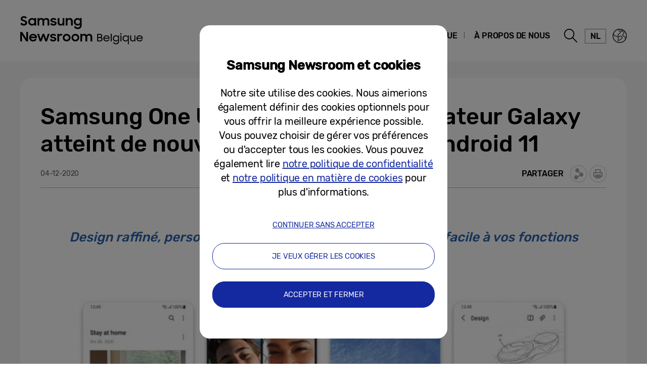

--- FILE ---
content_type: text/html; charset=UTF-8
request_url: https://news.samsung.com/be_fr/samsung-one-ui-3-lexperience-utilisateur-galaxy-atteint-de-nouveaux-sommets-avec-android-11
body_size: 21008
content:
<!DOCTYPE html>
<html lang="fr-BE">
<head>
    <meta name="viewport" content="width=device-width, initial-scale=1.0, maximum-scale=1.0, user-scalable=no" />
    <meta http-equiv="Content-Type" content="text/html; charset=utf-8" />
    <meta http-equiv="X-UA-Compatible" content="IE=edge">
    <meta name="format-detection" content="telephone=no" />

    <link rel="profile" href="http://gmpg.org/xfn/11">
    <link rel="stylesheet" type="text/css" href="https://news.samsung.com/be_fr/wp-content/themes/btr_newsroom/css/jquery-ui.css" />
    <link rel="stylesheet" href="https://news.samsung.com/be_fr/wp-content/themes/btr_newsroom/style.css?ver=1.1.5">
    <link rel="shortcut icon" type="image/x-icon" href="https://news.samsung.com/be_fr/favicon.ico" />
                <link rel="stylesheet" type="text/css" href="https://img.global.news.samsung.com/betree_content/betree_content.css" />
        <title>Samsung One UI 3 : l’expérience utilisateur Galaxy atteint de nouveaux sommets avec Android 11 &#8211; Samsung Newsroom Belgique</title>
<link rel='dns-prefetch' href='//s.w.org' />
		<script type="text/javascript">
			window._wpemojiSettings = {"baseUrl":"https:\/\/s.w.org\/images\/core\/emoji\/11\/72x72\/","ext":".png","svgUrl":"https:\/\/s.w.org\/images\/core\/emoji\/11\/svg\/","svgExt":".svg","source":{"concatemoji":"https:\/\/news.samsung.com\/be_fr\/wp-includes\/js\/wp-emoji-release.min.js?ver=4.9.28"}};
			!function(e,a,t){var n,r,o,i=a.createElement("canvas"),p=i.getContext&&i.getContext("2d");function s(e,t){var a=String.fromCharCode;p.clearRect(0,0,i.width,i.height),p.fillText(a.apply(this,e),0,0);e=i.toDataURL();return p.clearRect(0,0,i.width,i.height),p.fillText(a.apply(this,t),0,0),e===i.toDataURL()}function c(e){var t=a.createElement("script");t.src=e,t.defer=t.type="text/javascript",a.getElementsByTagName("head")[0].appendChild(t)}for(o=Array("flag","emoji"),t.supports={everything:!0,everythingExceptFlag:!0},r=0;r<o.length;r++)t.supports[o[r]]=function(e){if(!p||!p.fillText)return!1;switch(p.textBaseline="top",p.font="600 32px Arial",e){case"flag":return s([55356,56826,55356,56819],[55356,56826,8203,55356,56819])?!1:!s([55356,57332,56128,56423,56128,56418,56128,56421,56128,56430,56128,56423,56128,56447],[55356,57332,8203,56128,56423,8203,56128,56418,8203,56128,56421,8203,56128,56430,8203,56128,56423,8203,56128,56447]);case"emoji":return!s([55358,56760,9792,65039],[55358,56760,8203,9792,65039])}return!1}(o[r]),t.supports.everything=t.supports.everything&&t.supports[o[r]],"flag"!==o[r]&&(t.supports.everythingExceptFlag=t.supports.everythingExceptFlag&&t.supports[o[r]]);t.supports.everythingExceptFlag=t.supports.everythingExceptFlag&&!t.supports.flag,t.DOMReady=!1,t.readyCallback=function(){t.DOMReady=!0},t.supports.everything||(n=function(){t.readyCallback()},a.addEventListener?(a.addEventListener("DOMContentLoaded",n,!1),e.addEventListener("load",n,!1)):(e.attachEvent("onload",n),a.attachEvent("onreadystatechange",function(){"complete"===a.readyState&&t.readyCallback()})),(n=t.source||{}).concatemoji?c(n.concatemoji):n.wpemoji&&n.twemoji&&(c(n.twemoji),c(n.wpemoji)))}(window,document,window._wpemojiSettings);
		</script>
		<style type="text/css">
img.wp-smiley,
img.emoji {
	display: inline !important;
	border: none !important;
	box-shadow: none !important;
	height: 1em !important;
	width: 1em !important;
	margin: 0 .07em !important;
	vertical-align: -0.1em !important;
	background: none !important;
	padding: 0 !important;
}
</style>
<link rel='stylesheet' id='mb.miniAudioPlayer.css-css'  href='https://news.samsung.com/be_fr/wp-content/plugins/wp-miniaudioplayer/css/miniplayer.css?ver=1.8.10' type='text/css' media='screen' />
<link rel='stylesheet' id='bgc_public_style-css'  href='https://news.samsung.com/be_fr/wp-content/plugins/btr_gdpr_cookie/public/bgc_style.css?ver=1.0.1' type='text/css' media='all' />
<link rel='stylesheet' id='btr-image-controller-css-css'  href='https://news.samsung.com/be_fr/wp-content/plugins/btr_image_controller/css/style_zoom.css?ver=1.0.0' type='text/css' media='all' />
<script type='text/javascript' src='https://news.samsung.com/be_fr/wp-includes/js/jquery/jquery.js?ver=1.12.4'></script>
<script type='text/javascript' src='https://news.samsung.com/be_fr/wp-includes/js/jquery/jquery-migrate.min.js?ver=1.4.1'></script>
<script type='text/javascript' src='https://news.samsung.com/be_fr/wp-content/plugins/wp-miniaudioplayer/js/jquery.mb.miniAudioPlayer.min.js?ver=1.8.10'></script>
<script type='text/javascript' src='https://news.samsung.com/be_fr/wp-content/plugins/wp-miniaudioplayer/js/map_overwrite_default_me.js?ver=1.8.10'></script>
<link rel='https://api.w.org/' href='https://news.samsung.com/be_fr/wp-json/' />
<link rel="canonical" href="https://news.samsung.com/be_fr/samsung-one-ui-3-lexperience-utilisateur-galaxy-atteint-de-nouveaux-sommets-avec-android-11" />
<link rel='shortlink' href='https://bit.ly/2Vv5ypw' />
<link rel="alternate" type="application/json+oembed" href="https://news.samsung.com/be_fr/wp-json/oembed/1.0/embed?url=https%3A%2F%2Fnews.samsung.com%2Fbe_fr%2Fsamsung-one-ui-3-lexperience-utilisateur-galaxy-atteint-de-nouveaux-sommets-avec-android-11" />
<link rel="alternate" type="text/xml+oembed" href="https://news.samsung.com/be_fr/wp-json/oembed/1.0/embed?url=https%3A%2F%2Fnews.samsung.com%2Fbe_fr%2Fsamsung-one-ui-3-lexperience-utilisateur-galaxy-atteint-de-nouveaux-sommets-avec-android-11&#038;format=xml" />

<!-- start miniAudioPlayer custom CSS -->

<style id="map_custom_css">
       

/* DO NOT REMOVE OR MODIFY */
/*{'skinName': 'mySkin', 'borderRadius': 5, 'main': 'rgb(255, 217, 102)', 'secondary': 'rgb(68, 68, 68)', 'playerPadding': 0}*/
/* END - DO NOT REMOVE OR MODIFY */
/*++++++++++++++++++++++++++++++++++++++++++++++++++
Copyright (c) 2001-2014. Matteo Bicocchi (Pupunzi);
http://pupunzi.com/mb.components/mb.miniAudioPlayer/demo/skinMaker.html

Skin name: mySkin
borderRadius: 5
background: rgb(255, 217, 102)
icons: rgb(68, 68, 68)
border: rgb(55, 55, 55)
borderLeft: rgb(255, 230, 153)
borderRight: rgb(255, 204, 51)
mute: rgba(68, 68, 68, 0.4)
download: rgba(255, 217, 102, 0.4)
downloadHover: rgb(255, 217, 102)
++++++++++++++++++++++++++++++++++++++++++++++++++*/

/* Older browser (IE8) - not supporting rgba() */
.mbMiniPlayer.mySkin .playerTable span{background-color:#ffd966}
.mbMiniPlayer.mySkin .playerTable span.map_play{border-left:1px solid #ffd966;}
.mbMiniPlayer.mySkin .playerTable span.map_volume{border-right:1px solid #ffd966;}
.mbMiniPlayer.mySkin .playerTable span.map_volume.mute{color: #444444;}
.mbMiniPlayer.mySkin .map_download{color: #444444;}
.mbMiniPlayer.mySkin .map_download:hover{color: #444444;}
.mbMiniPlayer.mySkin .playerTable span{color: #444444;}
.mbMiniPlayer.mySkin .playerTable {border: 1px solid #444444 !important;}

/*++++++++++++++++++++++++++++++++++++++++++++++++*/

.mbMiniPlayer.mySkin .playerTable{background-color:transparent; border-radius:5px !important;}
.mbMiniPlayer.mySkin .playerTable span{background-color:rgb(255, 217, 102); padding:3px !important; font-size: 20px;}
.mbMiniPlayer.mySkin .playerTable span.map_time{ font-size: 12px !important; width: 50px !important}
.mbMiniPlayer.mySkin .playerTable span.map_title{ padding:4px !important}
.mbMiniPlayer.mySkin .playerTable span.map_play{border-left:1px solid rgb(255, 204, 51); border-radius:0 4px 4px 0 !important;}
.mbMiniPlayer.mySkin .playerTable span.map_volume{padding-left:6px !important}
.mbMiniPlayer.mySkin .playerTable span.map_volume{border-right:1px solid rgb(255, 230, 153); border-radius:4px 0 0 4px !important;}
.mbMiniPlayer.mySkin .playerTable span.map_volume.mute{color: rgba(68, 68, 68, 0.4);}
.mbMiniPlayer.mySkin .map_download{color: rgba(255, 217, 102, 0.4);}
.mbMiniPlayer.mySkin .map_download:hover{color: rgb(255, 217, 102);}
.mbMiniPlayer.mySkin .playerTable span{color: rgb(68, 68, 68);text-shadow: none!important;}
.mbMiniPlayer.mySkin .playerTable span{color: rgb(68, 68, 68);}
.mbMiniPlayer.mySkin .playerTable {border: 1px solid rgb(55, 55, 55) !important;}
.mbMiniPlayer.mySkin .playerTable span.map_title{color: #000; text-shadow:none!important}
.mbMiniPlayer.mySkin .playerTable .jp-load-bar{background-color:rgba(255, 217, 102, 0.3);}
.mbMiniPlayer.mySkin .playerTable .jp-play-bar{background-color:#ffd966;}
.mbMiniPlayer.mySkin .playerTable span.map_volumeLevel a{background-color:rgb(94, 94, 94); height:80%!important }
.mbMiniPlayer.mySkin .playerTable span.map_volumeLevel a.sel{background-color:#444444;}
.mbMiniPlayer.mySkin  span.map_download{font-size:50px !important;}
/* Wordpress playlist select */
.map_pl_container .pl_item.sel{background-color:#ffd966 !important; color: #444444}
/*++++++++++++++++++++++++++++++++++++++++++++++++*/

</style>
	
<!-- end miniAudioPlayer custom CSS -->
	
    <meta property="og:title" content="Samsung One UI 3 : l’expérience utilisateur Galaxy atteint de nouveaux sommets avec Android 11" />
<meta property="og:image" content="https://img.global.news.samsung.com/be_fr/wp-content/uploads/2020/12/1.-One_UI_3_experience.jpg" />
<meta property="og:url" content="https://news.samsung.com/be_fr/samsung-one-ui-3-lexperience-utilisateur-galaxy-atteint-de-nouveaux-sommets-avec-android-11" />
<meta property="og:description" content="Design raffiné, personnalisation améliorée et un accès plus facile à vos fonctions préférées" />

<meta name="twitter:card" content="summary_large_image" />
<meta name="twitter:site" content="@SamsungNewsroom" />
<meta name="twitter:title" content="Samsung One UI 3 : l’expérience utilisateur Galaxy atteint de nouveaux sommets avec Android 11" />
<meta name="twitter:description" content="Design raffiné, personnalisation améliorée et un accès plus facile à vos fonctions préférées" />
<meta name="twitter:image" content="https://img.global.news.samsung.com/be_fr/wp-content/uploads/2020/12/1.-One_UI_3_experience.jpg" />
<meta name="description" content="Design raffiné, personnalisation améliorée et un accès plus facile à vos fonctions préférées" /></head>
<body>

<div id="wrapper">
    <div id="header">
        <div class="notice_banner" style="display:none;">
            <div class="inner">
                <p class="notice">Les vidéos de Samsung Newsroom ne seront plus lues sur Internet Explorer. Veuillez essayer un autre <a href="https://www.youtube.com/supported_browsers" target="_blank">navigateur web</a>.</p>
                <button type="button" class="btn_notice_close">close</button>
            </div>
        </div>
        <div class="header_box">
            <div class="header_inner">
                <div class="header_wrap clearfix">
                                        <p class="logo"><a href="https://news.samsung.com/be_fr/">
                        <svg id="레이어_1" data-name="레이어 1" xmlns="http://www.w3.org/2000/svg" viewBox="0 0 317 64"><defs><style>.cls-1{fill:none;}</style></defs><rect class="cls-1" width="317" height="64"/><path d="M7.26,22.64A8.64,8.64,0,0,1,3,21.69a11.35,11.35,0,0,1-3-2.38l3.16-2.38a5,5,0,0,0,1.76,1.78,4.38,4.38,0,0,0,2.32.62,2.8,2.8,0,0,0,2.1-.74,2.34,2.34,0,0,0,.72-1.68,1.48,1.48,0,0,0-.33-1,3,3,0,0,0-.86-.68,6.81,6.81,0,0,0-1.24-.5l-1.44-.45c-.63-.2-1.26-.41-1.88-.64a6.21,6.21,0,0,1-1.7-.93,4.67,4.67,0,0,1-1.22-1.43A4.34,4.34,0,0,1,.92,9.17a4.48,4.48,0,0,1,.46-2A5,5,0,0,1,2.66,5.49a6.23,6.23,0,0,1,2-1.1A7.55,7.55,0,0,1,7.08,4a9.07,9.07,0,0,1,2,.2,8,8,0,0,1,1.65.56,7.41,7.41,0,0,1,1.38.85A11,11,0,0,1,13.32,6.7L10.47,8.92A3.79,3.79,0,0,0,7.11,7.08a2.85,2.85,0,0,0-1.94.59,1.91,1.91,0,0,0-.66,1.46,1.41,1.41,0,0,0,.3.92,2.79,2.79,0,0,0,.83.65,7.22,7.22,0,0,0,1.21.51l1.46.47c.62.2,1.26.43,1.89.68a7.41,7.41,0,0,1,1.74,1,5.05,5.05,0,0,1,1.26,1.49A4.49,4.49,0,0,1,13.68,17a5.24,5.24,0,0,1-.43,2.08A5.52,5.52,0,0,1,12,20.9a6.26,6.26,0,0,1-2,1.26A7.3,7.3,0,0,1,7.26,22.64Z"/><path d="M23.13,22.64a7.49,7.49,0,0,1-5-2,7.45,7.45,0,0,1-1.68-2.34,7.59,7.59,0,0,1-.64-3.16A7.62,7.62,0,0,1,16.42,12a7.08,7.08,0,0,1,4-3.81,7.9,7.9,0,0,1,2.74-.5,7,7,0,0,1,2.73.53A5.78,5.78,0,0,1,28,9.68v-2h3.44v14.9H28V20.5a5.52,5.52,0,0,1-2.09,1.57A6.64,6.64,0,0,1,23.13,22.64Zm.56-3.15a4.75,4.75,0,0,0,1.79-.34,4.09,4.09,0,0,0,1.4-.93,4.58,4.58,0,0,0,.93-1.39,4.2,4.2,0,0,0,.34-1.7,4.09,4.09,0,0,0-.34-1.67,4.42,4.42,0,0,0-.93-1.38,4.21,4.21,0,0,0-1.4-.92,4.83,4.83,0,0,0-3.56,0,4.47,4.47,0,0,0-1.44.91,4.07,4.07,0,0,0-.95,1.36,4.2,4.2,0,0,0-.35,1.7,4.25,4.25,0,0,0,.35,1.71,4.09,4.09,0,0,0,.95,1.39,4.49,4.49,0,0,0,1.44.92A4.73,4.73,0,0,0,23.69,19.49Z"/><path d="M34.14,7.72h3.41V9.64a5.17,5.17,0,0,1,1.8-1.43,5.56,5.56,0,0,1,2.46-.52,6.08,6.08,0,0,1,3,.66,4.76,4.76,0,0,1,1.88,1.87,5.69,5.69,0,0,1,2-1.84,5.89,5.89,0,0,1,2.87-.69,5.91,5.91,0,0,1,4.53,1.64,6.32,6.32,0,0,1,1.53,4.49v8.8H54.09V14.13a3.75,3.75,0,0,0-.82-2.53,3,3,0,0,0-2.42-.93,3.17,3.17,0,0,0-2.34.95,3.88,3.88,0,0,0-.95,2.86v8.14H44.07V14a3.57,3.57,0,0,0-.79-2.46,2.93,2.93,0,0,0-2.34-.9,3.23,3.23,0,0,0-2.41,1,4,4,0,0,0-1,2.91v8.07H34.14Z"/><path d="M65.8,22.64a8.32,8.32,0,0,1-4.1-.91,6.35,6.35,0,0,1-2.52-2.66l3.19-1.44a3.71,3.71,0,0,0,1.45,1.51,4.21,4.21,0,0,0,2.14.52,3,3,0,0,0,1.91-.51,1.52,1.52,0,0,0,.64-1.21.77.77,0,0,0-.3-.63,2.71,2.71,0,0,0-.76-.43,6.8,6.8,0,0,0-1.11-.3L65,16.31c-.65-.13-1.28-.28-1.9-.46a6.19,6.19,0,0,1-1.67-.74,4,4,0,0,1-1.2-1.21A3.56,3.56,0,0,1,59.79,12a3.42,3.42,0,0,1,.42-1.64A4.49,4.49,0,0,1,61.4,9a6,6,0,0,1,1.84-1,8,8,0,0,1,2.41-.35,7.6,7.6,0,0,1,3.73.83,6.25,6.25,0,0,1,2.36,2.26l-2.93,1.38A3.22,3.22,0,0,0,67.54,11a4,4,0,0,0-1.89-.44,2.9,2.9,0,0,0-1.81.47,1.32,1.32,0,0,0-.58,1.06c0,.47.29.81.86,1a19.81,19.81,0,0,0,2.55.65,16,16,0,0,1,1.85.45,6.63,6.63,0,0,1,1.69.75,4,4,0,0,1,1.24,1.21A3.47,3.47,0,0,1,71.92,18a3.84,3.84,0,0,1-.36,1.57,4.33,4.33,0,0,1-1.11,1.51,5.83,5.83,0,0,1-1.89,1.13A7.81,7.81,0,0,1,65.8,22.64Z"/><path d="M87.33,22.62H83.92V20.75a5,5,0,0,1-1.78,1.39,5.78,5.78,0,0,1-2.5.5A5.45,5.45,0,0,1,75.45,21a6.46,6.46,0,0,1-1.54-4.6V7.72H77.4V16a4.25,4.25,0,0,0,.77,2.68,2.87,2.87,0,0,0,2.41,1,3.1,3.1,0,0,0,2.37-1,4.16,4.16,0,0,0,.94-2.93v-8h3.44Z"/><path d="M90.09,7.72H93.5v2a5.54,5.54,0,0,1,1.87-1.5A5.83,5.83,0,0,1,98,7.69a5.69,5.69,0,0,1,4.34,1.65,6.38,6.38,0,0,1,1.57,4.6v8.68h-3.49V14.33a4,4,0,0,0-.84-2.68,3.16,3.16,0,0,0-2.53-1,3.35,3.35,0,0,0-2.48,1,4,4,0,0,0-1,2.94v8H90.09Z"/><path d="M118.21,20.35A5.49,5.49,0,0,1,116.12,22a6.29,6.29,0,0,1-2.78.61,7.29,7.29,0,0,1-2.66-.5,7.19,7.19,0,0,1-2.35-1.46,7.32,7.32,0,0,1-1.69-2.34,7.59,7.59,0,0,1-.63-3.16,7.62,7.62,0,0,1,.62-3.18,7.06,7.06,0,0,1,4-3.81,7.81,7.81,0,0,1,2.74-.5,6.32,6.32,0,0,1,2.72.58,5.75,5.75,0,0,1,2.06,1.55V7.72h3.44V22.05a8.44,8.44,0,0,1-.49,2.92,6.71,6.71,0,0,1-1.47,2.38,6.94,6.94,0,0,1-2.4,1.61,8.8,8.8,0,0,1-3.33.59,10.27,10.27,0,0,1-2.64-.32,8,8,0,0,1-2.12-.89A7.55,7.55,0,0,1,107.51,27a8.37,8.37,0,0,1-1.22-1.72l3-1.86a6.64,6.64,0,0,0,1.84,2.24,4.7,4.7,0,0,0,2.8.74,4.2,4.2,0,0,0,1.76-.36,4,4,0,0,0,1.34-.94,4.25,4.25,0,0,0,.84-1.37,4.79,4.79,0,0,0,.29-1.63Zm-4.31-.86a4.75,4.75,0,0,0,1.79-.34,4.09,4.09,0,0,0,1.4-.93,4.58,4.58,0,0,0,.93-1.39,4.2,4.2,0,0,0,.34-1.7,4.09,4.09,0,0,0-.34-1.67,4.42,4.42,0,0,0-.93-1.38,4.21,4.21,0,0,0-1.4-.92,4.75,4.75,0,0,0-1.79-.34,4.8,4.8,0,0,0-1.77.34,4.47,4.47,0,0,0-1.44.91,4.31,4.31,0,0,0,0,6.16,4.49,4.49,0,0,0,1.44.92A4.8,4.8,0,0,0,113.9,19.49Z"/><path d="M0,35.32H3.93L12,48V35.32h3.47V53.94h-3.7L3.47,40.86V53.94H0Z"/><path d="M25.56,54a8.53,8.53,0,0,1-3.21-.58,7.41,7.41,0,0,1-2.49-1.58,7.21,7.21,0,0,1-1.61-2.38,7.48,7.48,0,0,1-.57-2.91,7.31,7.31,0,0,1,.6-3,7.38,7.38,0,0,1,1.64-2.39,8.1,8.1,0,0,1,2.46-1.6A7.93,7.93,0,0,1,25.43,39a8.59,8.59,0,0,1,3.08.54,7,7,0,0,1,4.6,6.66v1.22H21A4.39,4.39,0,0,0,22.52,50a4.67,4.67,0,0,0,3,1,4.36,4.36,0,0,0,4.13-2.62l2.83,1.63a7.68,7.68,0,0,1-2.71,2.92A7.77,7.77,0,0,1,25.56,54ZM25.43,42a5.08,5.08,0,0,0-2.69.69,3.7,3.7,0,0,0-1.59,1.81h8.47a3.17,3.17,0,0,0-1.48-1.86A5.3,5.3,0,0,0,25.43,42Z"/><path d="M33.59,39h3.52l3.3,10.28L44.16,39h3.41l3.68,10.31L54.66,39h3.5L52.93,53.94H49.61L45.84,43.61,42,53.94H38.57Z"/><path d="M65.25,54a8.33,8.33,0,0,1-4.11-.92,6.29,6.29,0,0,1-2.52-2.66L61.81,49a3.77,3.77,0,0,0,1.45,1.51A4.24,4.24,0,0,0,65.4,51a3.05,3.05,0,0,0,1.92-.51A1.52,1.52,0,0,0,68,49.26a.8.8,0,0,0-.3-.64,2.7,2.7,0,0,0-.76-.42,6.8,6.8,0,0,0-1.11-.3l-1.33-.27c-.65-.13-1.28-.29-1.9-.46a6.2,6.2,0,0,1-1.67-.75,3.85,3.85,0,0,1-1.2-1.21,3.47,3.47,0,0,1-.46-1.86,3.42,3.42,0,0,1,.42-1.64,4.38,4.38,0,0,1,1.19-1.4,5.69,5.69,0,0,1,1.85-1,8.55,8.55,0,0,1,6.15.48,6.25,6.25,0,0,1,2.36,2.26l-2.94,1.38A3.22,3.22,0,0,0,67,42.29a4,4,0,0,0-1.89-.44,3,3,0,0,0-1.81.46,1.36,1.36,0,0,0-.59,1.07c0,.48.29.81.87,1a19.81,19.81,0,0,0,2.55.65,16,16,0,0,1,1.85.45,7.41,7.41,0,0,1,1.69.75,3.91,3.91,0,0,1,1.24,1.22,3.36,3.36,0,0,1,.47,1.86A4,4,0,0,1,71,50.89a4.6,4.6,0,0,1-1.11,1.51A6,6,0,0,1,68,53.53,7.83,7.83,0,0,1,65.25,54Z"/><path d="M73.49,39h3.42v2.22A3.85,3.85,0,0,1,80.73,39a5.48,5.48,0,0,1,1.47.18,5.1,5.1,0,0,1,1.16.46l-1.3,3.26a3.74,3.74,0,0,0-.85-.42A3.8,3.8,0,0,0,80,42.34a2.93,2.93,0,0,0-2.28.85A4.08,4.08,0,0,0,76.93,46v8H73.49Z"/><path d="M91.86,54a7.9,7.9,0,0,1-3-.58,7.58,7.58,0,0,1-2.46-1.6,7.45,7.45,0,0,1-1.64-2.38,7.43,7.43,0,0,1,0-5.85,7.49,7.49,0,0,1,1.64-2.39,7.75,7.75,0,0,1,2.46-1.6,8.09,8.09,0,0,1,3-.58,7.81,7.81,0,0,1,5.47,2.18A7.55,7.55,0,0,1,99,43.56a7.43,7.43,0,0,1,0,5.85,7.5,7.5,0,0,1-1.66,2.38A7.81,7.81,0,0,1,91.86,54Zm0-3.24a4.37,4.37,0,0,0,3.08-1.25,4.1,4.1,0,0,0,.92-1.35,4.14,4.14,0,0,0,.33-1.64,4.2,4.2,0,0,0-.33-1.66,4.1,4.1,0,0,0-.92-1.35,4.45,4.45,0,0,0-4.8-.91,4.15,4.15,0,0,0-1.38.91,4.21,4.21,0,0,0-1.24,3,4.14,4.14,0,0,0,.33,1.64,4.23,4.23,0,0,0,.91,1.35,4,4,0,0,0,1.38.91A4.29,4.29,0,0,0,91.86,50.73Z"/><path d="M109.1,54a7.81,7.81,0,0,1-3-.58,7.37,7.37,0,0,1-2.46-1.6A7.47,7.47,0,0,1,102,49.41a7.43,7.43,0,0,1,0-5.85,7.54,7.54,0,0,1,4.11-4,8,8,0,0,1,3-.58,7.91,7.91,0,0,1,3,.58,7.75,7.75,0,0,1,2.46,1.6,7.39,7.39,0,0,1,1.66,2.39,7.43,7.43,0,0,1,0,5.85,7.35,7.35,0,0,1-1.66,2.38,7.58,7.58,0,0,1-2.46,1.6A7.72,7.72,0,0,1,109.1,54Zm0-3.24a4.25,4.25,0,0,0,1.71-.34,4.2,4.2,0,0,0,1.38-.91,4.25,4.25,0,0,0,.92-1.35,4.14,4.14,0,0,0,.33-1.64,4.2,4.2,0,0,0-.33-1.66,4.25,4.25,0,0,0-.92-1.35,4.36,4.36,0,0,0-1.38-.91,4.42,4.42,0,0,0-1.71-.34,4.47,4.47,0,0,0-1.72.34,4.15,4.15,0,0,0-1.38.91,4.2,4.2,0,0,0-.9,1.35,4,4,0,0,0-.34,1.66,4,4,0,0,0,.34,1.64,4.2,4.2,0,0,0,.9,1.35,4,4,0,0,0,1.38.91A4.29,4.29,0,0,0,109.1,50.73Z"/><path d="M119,39h3.42V41a5.17,5.17,0,0,1,1.8-1.43,5.56,5.56,0,0,1,2.46-.53,6.15,6.15,0,0,1,3,.67,4.7,4.7,0,0,1,1.88,1.87,5.6,5.6,0,0,1,2-1.84,6.74,6.74,0,0,1,7.41,1,6.28,6.28,0,0,1,1.54,4.49v8.81H139v-8.5a3.75,3.75,0,0,0-.82-2.53,3.06,3.06,0,0,0-2.42-.93,3.19,3.19,0,0,0-2.35,1,3.88,3.88,0,0,0-1,2.86v8.15h-3.49v-8.6a3.57,3.57,0,0,0-.79-2.46,3,3,0,0,0-2.35-.9,3.23,3.23,0,0,0-2.41,1,4,4,0,0,0-1,2.92v8.07H119Z"/><path d="M152.27,39h5.22a6.7,6.7,0,0,1,2,.27,4.39,4.39,0,0,1,1.5.8,3.56,3.56,0,0,1,1,1.27,4.14,4.14,0,0,1,.33,1.69,3.7,3.7,0,0,1-.45,1.83,3.15,3.15,0,0,1-1.37,1.28,3.53,3.53,0,0,1,1.69,1.35,3.93,3.93,0,0,1,.58,2.17,4.56,4.56,0,0,1-.34,1.81,3.84,3.84,0,0,1-1,1.35,4.33,4.33,0,0,1-1.54.84,6.64,6.64,0,0,1-2,.28h-5.55Zm2,1.8V45.3h3.35a2.78,2.78,0,0,0,2-.64,2.22,2.22,0,0,0,.67-1.65,2,2,0,0,0-.73-1.64,3.26,3.26,0,0,0-2.08-.59Zm0,6.37v5h3.58a3.15,3.15,0,0,0,2.13-.68,2.29,2.29,0,0,0,.78-1.8,2.36,2.36,0,0,0-.73-1.8,3.23,3.23,0,0,0-2.26-.67Z"/><path d="M170.8,54a7.2,7.2,0,0,1-2.6-.46,5.86,5.86,0,0,1-2-1.25,5.39,5.39,0,0,1-1.29-1.89,6,6,0,0,1-.45-2.35,6,6,0,0,1,.48-2.39,5.76,5.76,0,0,1,1.3-1.94,5.89,5.89,0,0,1,2-1.28,6.56,6.56,0,0,1,2.48-.47,7,7,0,0,1,2.44.42,5.64,5.64,0,0,1,1.94,1.16,5.47,5.47,0,0,1,1.76,4.11v.77H166.38a4.52,4.52,0,0,0,.46,1.55,4,4,0,0,0,.94,1.21,4.33,4.33,0,0,0,1.35.79,5,5,0,0,0,1.67.28,4.25,4.25,0,0,0,2.45-.69,4.36,4.36,0,0,0,1.54-1.85l1.66.88A6.3,6.3,0,0,1,174.24,53,6.12,6.12,0,0,1,170.8,54Zm-.1-10.28a4.79,4.79,0,0,0-1.49.22,4.41,4.41,0,0,0-1.25.61,4,4,0,0,0-.94.94,3.87,3.87,0,0,0-.54,1.19h8.38a3.38,3.38,0,0,0-1.35-2.17A4.65,4.65,0,0,0,170.7,43.67Z"/><path d="M179.05,38.77h2V53.92h-2Z"/><path d="M189.29,54a6.24,6.24,0,0,1-2.36-.46,6.09,6.09,0,0,1-2-1.25,5.94,5.94,0,0,1-1.79-4.3,5.92,5.92,0,0,1,1.77-4.3,6,6,0,0,1,1.95-1.26,6.31,6.31,0,0,1,2.38-.46,5.39,5.39,0,0,1,2.48.62,4.82,4.82,0,0,1,1.93,1.73V42h1.94v11.6a6.52,6.52,0,0,1-.45,2.48,5.46,5.46,0,0,1-1.26,1.88,5.53,5.53,0,0,1-1.93,1.2,7.13,7.13,0,0,1-2.5.43,6.82,6.82,0,0,1-3.58-.85,6.42,6.42,0,0,1-2.24-2.33l1.72-1a6.94,6.94,0,0,0,.7,1,4.17,4.17,0,0,0,.85.77,3.82,3.82,0,0,0,1.1.5,5.4,5.4,0,0,0,1.47.17,4.81,4.81,0,0,0,1.74-.3,3.66,3.66,0,0,0,1.32-.87,3.79,3.79,0,0,0,.83-1.33,5,5,0,0,0,.29-1.71V51.7a4.76,4.76,0,0,1-1.94,1.66A5.64,5.64,0,0,1,189.29,54Zm.19-1.81a4.45,4.45,0,0,0,3.1-1.22,4.18,4.18,0,0,0,1.26-3,4,4,0,0,0-.34-1.64,4.16,4.16,0,0,0-.92-1.34,4.34,4.34,0,0,0-1.38-.9,4.47,4.47,0,0,0-1.72-.33,4.35,4.35,0,0,0-3.06,1.23,4.16,4.16,0,0,0-.92,1.34,4,4,0,0,0-.34,1.64,4.18,4.18,0,0,0,1.26,3,4.44,4.44,0,0,0,1.37.89A4.32,4.32,0,0,0,189.48,52.14Z"/><path d="M197.87,39a1.38,1.38,0,0,1,.38-1,1.4,1.4,0,0,1,1-.38A1.29,1.29,0,0,1,200.68,39a1.37,1.37,0,0,1-.37,1,1.6,1.6,0,0,1-2.07,0A1.41,1.41,0,0,1,197.87,39Zm.41,2.93h2v12h-2Z"/><path d="M208.5,54a6.24,6.24,0,0,1-2.36-.46,6,6,0,0,1-1.95-1.25,5.94,5.94,0,0,1-1.79-4.3,6.07,6.07,0,0,1,.47-2.39,5.84,5.84,0,0,1,3.25-3.17,6.31,6.31,0,0,1,2.38-.46,5.42,5.42,0,0,1,2.48.62,4.82,4.82,0,0,1,1.93,1.73V42h1.9V59.41h-1.93V51.84a4.5,4.5,0,0,1-1.9,1.57A5.93,5.93,0,0,1,208.5,54Zm.19-1.81a4.45,4.45,0,0,0,3.1-1.22,4.18,4.18,0,0,0,1.26-3,4,4,0,0,0-.34-1.64,4.16,4.16,0,0,0-.92-1.34,4.34,4.34,0,0,0-1.38-.9,4.47,4.47,0,0,0-1.72-.33,4.4,4.4,0,0,0-3.07,1.23,4.5,4.5,0,0,0-.92,1.34,4.11,4.11,0,0,0-.33,1.64,4.2,4.2,0,0,0,.33,1.66,4.38,4.38,0,0,0,.92,1.34,4.49,4.49,0,0,0,1.38.89A4.32,4.32,0,0,0,208.69,52.14Z"/><path d="M222.3,54a4.64,4.64,0,0,1-3.63-1.41,5.64,5.64,0,0,1-1.28-3.92V42h2v6.57a4.25,4.25,0,0,0,.78,2.68,3,3,0,0,0,2.49,1,2.92,2.92,0,0,0,2.4-1.05,4.1,4.1,0,0,0,.86-2.7V42h1.94v12h-1.9V52a4,4,0,0,1-1.43,1.39A4.34,4.34,0,0,1,222.3,54Z"/><path d="M236.31,54a7.2,7.2,0,0,1-2.6-.46,6,6,0,0,1-2-1.25,5.5,5.5,0,0,1-1.28-1.89A6,6,0,0,1,230,48a6,6,0,0,1,.48-2.39,5.88,5.88,0,0,1,1.29-1.94,6,6,0,0,1,2-1.28,6.56,6.56,0,0,1,2.48-.47,7,7,0,0,1,2.44.42,5.73,5.73,0,0,1,1.94,1.16,5.47,5.47,0,0,1,1.76,4.11v.77H231.89a4.52,4.52,0,0,0,.46,1.55,4,4,0,0,0,.94,1.21,4.33,4.33,0,0,0,1.35.79,5,5,0,0,0,1.67.28,4.25,4.25,0,0,0,2.45-.69,4.43,4.43,0,0,0,1.54-1.85l1.66.88A6.3,6.3,0,0,1,239.75,53,6.12,6.12,0,0,1,236.31,54Zm-.1-10.28a4.9,4.9,0,0,0-1.5.22,4.69,4.69,0,0,0-1.25.61,4.15,4.15,0,0,0-.93.94,3.87,3.87,0,0,0-.54,1.19h8.38A3.35,3.35,0,0,0,239,44.46,4.6,4.6,0,0,0,236.21,43.67Z"/></svg>                    </a></p>
                    <a class="skip_nav transparent" href="#content_wrap">skip to content</a>

                    <div class="gnb_wrap clearfix">
                        <!-- gnb -->
                        <div id="gnb" class="clearfix view_web">
                            <nav class="nav">
                                <ul id="menu-top_menu" class="main-menu"><li id="menu-item-13" class="menu-item menu-item-type-taxonomy menu-item-object-category menu-item-has-children menu-item-13"><a href="https://news.samsung.com/be_fr/category/corporate">Corporate</a>
<ul class="sub-menu">
	<li id="menu-item-17" class="menu-item menu-item-type-taxonomy menu-item-object-category menu-item-17"><a href="https://news.samsung.com/be_fr/category/corporate/people-culture">Personnes &#038; Culture</a></li>
	<li id="menu-item-14" class="menu-item menu-item-type-taxonomy menu-item-object-category menu-item-14"><a href="https://news.samsung.com/be_fr/category/corporate/citizenship">Engagement Citoyen</a></li>
	<li id="menu-item-18" class="menu-item menu-item-type-taxonomy menu-item-object-category menu-item-18"><a href="https://news.samsung.com/be_fr/category/corporate/technology">Technologie</a></li>
	<li id="menu-item-15" class="menu-item menu-item-type-taxonomy menu-item-object-category menu-item-15"><a href="https://news.samsung.com/be_fr/category/corporate/design">Design</a></li>
	<li id="menu-item-16" class="menu-item menu-item-type-taxonomy menu-item-object-category menu-item-16"><a href="https://news.samsung.com/be_fr/category/corporate/others">Autres</a></li>
</ul>
</li>
<li id="menu-item-25" class="menu-item menu-item-type-taxonomy menu-item-object-category current-post-ancestor menu-item-has-children menu-item-25"><a href="https://news.samsung.com/be_fr/category/products">Produits</a>
<ul class="sub-menu">
	<li id="menu-item-29" class="menu-item menu-item-type-taxonomy menu-item-object-category current-post-ancestor current-menu-parent current-post-parent menu-item-29"><a href="https://news.samsung.com/be_fr/category/products/mobile">Mobile</a></li>
	<li id="menu-item-33" class="menu-item menu-item-type-taxonomy menu-item-object-category menu-item-33"><a href="https://news.samsung.com/be_fr/category/products/tv-audio">TV &#038; Audio</a></li>
	<li id="menu-item-28" class="menu-item menu-item-type-taxonomy menu-item-object-category menu-item-28"><a href="https://news.samsung.com/be_fr/category/products/home-appliances">Electroménager</a></li>
	<li id="menu-item-27" class="menu-item menu-item-type-taxonomy menu-item-object-category menu-item-27"><a href="https://news.samsung.com/be_fr/category/products/camera-computing">Photo &#038; Informatique</a></li>
	<li id="menu-item-26" class="menu-item menu-item-type-taxonomy menu-item-object-category menu-item-26"><a href="https://news.samsung.com/be_fr/category/products/b2b">B2B</a></li>
	<li id="menu-item-32" class="menu-item menu-item-type-taxonomy menu-item-object-category menu-item-32"><a href="https://news.samsung.com/be_fr/category/products/semiconductors">Semi-conducteurs</a></li>
</ul>
</li>
<li id="menu-item-19" class="menu-item menu-item-type-taxonomy menu-item-object-category current-post-ancestor menu-item-has-children menu-item-19"><a href="https://news.samsung.com/be_fr/category/press-resources">Presse</a>
<ul class="sub-menu">
	<li id="menu-item-24" class="menu-item menu-item-type-taxonomy menu-item-object-category current-post-ancestor current-menu-parent current-post-parent menu-item-24"><a href="https://news.samsung.com/be_fr/category/press-resources/press-release">Communiqués de Presse</a></li>
</ul>
</li>
<li id="menu-item-9139" class="menu-item menu-item-type-taxonomy menu-item-object-category menu-item-has-children menu-item-9139"><a href="https://news.samsung.com/be_fr/category/views">Points de vue</a>
<ul class="sub-menu">
	<li id="menu-item-9140" class="menu-item menu-item-type-taxonomy menu-item-object-category menu-item-9140"><a href="https://news.samsung.com/be_fr/category/views/view">Points de vue</a></li>
</ul>
</li>
<li id="menu-item-126" class="menu-item menu-item-type-custom menu-item-object-custom menu-item-has-children menu-item-126"><a href="https://news.samsung.com/be_fr/overview">À propos de nous</a>
<ul class="sub-menu">
	<li id="menu-item-42" class="menu-item menu-item-type-post_type menu-item-object-page menu-item-42"><a href="https://news.samsung.com/be_fr/overview">Généralités</a></li>
	<li id="menu-item-132" class="menu-item menu-item-type-post_type menu-item-object-page menu-item-132"><a href="https://news.samsung.com/be_fr/fast-facts">En bref</a></li>
</ul>
</li>
</ul>                            </nav>
                        </div> <!-- // .gnb -->

                        <div class="btn_header_group clearfix">
                            <button class="btn_gnb_open">Menu open</button>
                            <button class="btn_search">Search open</button>
                            <a href="https://news.samsung.com/be/" class="btn_cg_lang">
                                <span>NL</span>
                            </a>
                            <a class="btn_nation" href="https://news.samsung.com/be_fr/select-newsroom" >Nation choice page link</a>
                        </div>
                    </div><!--// .gnb_wrap-->
                </div><!--// .header_wrap-->
            </div> <!-- // .header_inner -->

                   <!-- Search -->
            <div class="top_search">
                <div class="top_search_inner">
                    <button type="button" class="btn_srch_close">Search close</button>
                    <form role="search" method="get" id="searchform" name="searchform" action="https://news.samsung.com/be_fr/sp">
                        <fieldset>
                            <div class="srh_box">
                                <label for="query">Search</label>
                                <input type="text" id="query" placeholder="Recherche" value="" name="kw" />
                                <input type="hidden" id="rd" name="rd" value="1" />
                                <input type="hidden" id="st" name="st" value="d" />
                                <input type="hidden" id="ct" name="ct" value="all" />
                                <button type="submit" onclick="javascript:searchSubmit();" class="btn_search btn_ro">Recherche</button>
                            </div>
                                                    </fieldset>
                    </form>
                    <button type="button" class="open_search_option">Recherche avancée</button>
                    <div class="search_option_select_wrap">
                        <div class="search_option_list search_option1">
                            <button type="button" class="select_btn">Jour</button>
                            <ul>
                                <li class="option0"><button type="button">Jour</button></li>
                                <li class="option1"><button type="button">Peu importe</button></li>
                                <li class="option2"><button type="button">La semaine dernière</button></li>
                                <li class="option3"><button type="button">Le mois dernier</button></li>
                                <li class="option4"><button type="button">L'an dernier</button></li>
                                <li class="option5 custom"><button type="button">Choisir la période</button></li>
                            </ul>
                        </div>
                        <div class="search_option_list search_option2">
                            <button type="button" class="select_btn">Trier par</button>
                            <ul>
                                <li class="option0"><button type="button">Trier par</button></li>
                                <li class="option1"><button type="button">Ancienneté</button></li>
                                <li class="option3"><button type="button">Popularité</button></li>
                            </ul>
                        </div>
                        <div class="search_option_list search_option3">
                            <button type="button" class="select_btn">Type de contenu</button>
                            <ul>
                                <li class="option0"><button type="button">Type de contenu</button></li>
                                <li class="option1"><button type="button">Tous</button></li>
                                <li class="option3"><button type="button">Articles</button></li>
                                <li class="option2"><button type="button">Communiqués de presse</button></li>
                            </ul>
                        </div>
                    </div>

                    <!-- calendar -->
                    <div class="search_dimm"></div>
                    <div class="srch_date">
                        <div class="wrap clearfix">
                            <div class="dates date_start date_show">
                                <div></div>
                                <input type="text" />
                            </div>
                            <span class="bar"></span>
                            <div class="dates date_end">
                                <div></div>
                                <input type="text" />
                            </div>
                        </div>
                        <div class="btns">
                            <button type="button" class="btn_ok btn_ro">OK</button>
                            <button type="button" class="btn_cancel btn_ro">Annuler</button>
                        </div>
                    </div>
                </div><!-- // .top_search_inner -->
            </div><!-- //.top_search -->



        </div>
    </div> <!-- header -->

    <div id="content_wrap">
        <div id="container">
            <div id="content" class="single">
                <div class="content_view">
                    <h1 class="title">Samsung One UI 3 : l’expérience utilisateur Galaxy atteint de nouveaux sommets avec Android 11</h1>                    <div class="top_area clearfix">
                        <div class="meta">
                            <span>04-12-2020</span>                        </div>

                        <div class="etc">
                            
                            <div class="share_wrap">
                                <span class="label">PARTAGER</span>
                                <a href="javascript:;" class="btn_share">Share open/close</a>
                                <button class="btn_print">Print</button>
                            </div>
                        </div>

                    </div>
                    <!-- //.top_area -->

                        <a href="javascript:;" class="btn_share_open">Share open/close</a>
                        <div class="sns_box clearfix">
                            <div class="sns_box_inner">
                                <ul>
                                    <li>
                                        <a href="https://twitter.com/intent/tweet?text=Samsung+One+UI+3+%3A+l%E2%80%99exp%C3%A9rience+utilisateur+Galaxy+atteint+de+nouveaux+sommets+avec+Android+11&amp;url=https%3A%2F%2Fbit.ly%2F2Vv5ypw" target="_blank" title="X">X
                                            <div class="svg_icon">
                                                <img src="https://img.global.news.samsung.com/image/icon_svg/ico_twitter_wh.svg" alt="X" data-name="https://img.global.news.samsung.com/image/icon_svg/ico_twitter" />
                                            </div>
                                        </a>
                                    </li>
                                    <li><a href="https://www.facebook.com/sharer.php?u=https%3A%2F%2Fbit.ly%2F2Vv5ypw" target="_blank" title="Facebook">Facebook
                                            <div class="svg_icon">
                                                <img src="https://img.global.news.samsung.com/image/icon_svg/ico_facebook_wh.svg" alt="Facebook" data-name="https://img.global.news.samsung.com/image/icon_svg/ico_facebook" />
                                            </div>
                                        </a>
                                    </li>
                                    <li><a href="https://www.linkedin.com/shareArticle?mini=true&amp;url=https%3A%2F%2Fbit.ly%2F2Vv5ypw" target="_blank" title="LinkedIn">LinkedIn
                                            <div class="svg_icon">
                                                <img src="https://img.global.news.samsung.com/image/icon_svg/ico_linkedin_wh.svg" alt="LinkedIn" data-name="https://img.global.news.samsung.com/image/icon_svg/ico_linkedin" />
                                            </div>
                                        </a>
                                    </li>
                                    <li><a href="https://www.tumblr.com/share?v=3&amp;u=https%3A%2F%2Fbit.ly%2F2Vv5ypw" target="_blank" title="Tumblr">Tumblr
                                            <div class="svg_icon">
                                                <img src="https://img.global.news.samsung.com/image/icon_svg/ico_tumblr_wh.svg" alt="Tumblr" data-name="https://img.global.news.samsung.com/image/icon_svg/ico_tumblr" />
                                            </div>
                                        </a>
                                    </li>
                                    <li class="share_wa"><a href="https://api.whatsapp.com/send?text=Samsung+One+UI+3+%3A+l%E2%80%99exp%C3%A9rience+utilisateur+Galaxy+atteint+de+nouveaux+sommets+avec+Android+11 - https%3A%2F%2Fbit.ly%2F2Vv5ypw" target="_blank" class="sns_wa" title="WhatsApp">WhatsApp
                                            <div class="svg_icon">
                                                <img src="https://img.global.news.samsung.com/image/icon_svg/ico_whatsapp_wh.svg" alt="WhatsApp" data-name="https://img.global.news.samsung.com/image/icon_svg/ico_whatsapp" />
                                            </div>
                                        </a>
                                    </li>
                                    <li><a href="mailto:?subject=Samsung One UI 3 : l’expérience utilisateur Galaxy atteint de nouveaux sommets avec Android 11&body=https%3A%2F%2Fbit.ly%2F2Vv5ypw" title="E-mail">Mail
                                            <div class="svg_icon">
                                                <img src="https://img.global.news.samsung.com/image/icon_svg/ico_mail_wh.svg" alt="Mail" data-name="https://img.global.news.samsung.com/image/icon_svg/ico_mail" />
                                            </div>
                                        </a>
                                    </li>
                                </ul>
                                <div class="http">
                                    <input type="text" class="input_copy" id="input_copy1" value="https://bit.ly/2Vv5ypw" readonly />
                                    <button type="button" class="btn_copy" data-clipboard-target="#input_copy1">Copier URL</button>
                                    <div class="mo_url_copy">
                                        <div class="input_copy">
                                            <span class="url_copied">URL copié.</span>
                                            <input type="text" class="input_url_copy" id="input_copy2" value="https://bit.ly/2Vv5ypw" readonly />
                                        </div>
                                        <button type="button" class="btn_copy" data-clipboard-target="#input_copy2"></button>
                                    </div>
                                </div>
                                <button type="button" class="btn_sns_close">Layer close</button>
                            </div>
                        </div>

                    <div class="text_cont">
                        <h3 class='subtitle'>Design raffiné, personnalisation améliorée et un accès plus facile à vos fonctions préférées</h3>
                        <p><img class="size-thumbnail wp-image-3711 aligncenter" src="https://img.global.news.samsung.com/be_fr/wp-content/uploads/2020/12/1.-One_UI_3_experience-704x334.jpg" alt="" width="704" height="334" /></p>
<p>&nbsp;</p>
<p><strong>Samsung lance One UI 3, la dernière mise à jour des appareils Galaxy, accompagné d’un nouveau design détonant, de fonctions quotidiennes améliorées et d’une personnalisation à votre image. La mise à jour sera disponible sur Android 11 OS. Le déploiement commencera sur les Galaxy S20, S20+ et S20 Ultra et dans les semaines à venir, la mise à jour sera également disponible sur les séries Galaxy Note20, Z Fold2 et Z Flip<a href="#_ftn1" name="_ftnref1"><span>[1]</span></a>. Au cours du premier semestre 2021, les séries Galaxy Note10, Fold, S10 et A suivront également.</strong></p>
<p>&nbsp;</p>
<p><em>« Nous voulons offrir aux personnes ayant un Galaxy la meilleure expérience mobile possible en leur donnant accès aux dernières innovations en matière de systèmes d’exploitation, dès qu’elles sont disponibles »</em>, explique Davy Moons, Marketing Manager Mobile chez Samsung Belgique. <em>« Nous pensons qu&#8217;il est important que les gens soient capables de tirer le meilleur parti de leur smartphone en permanence. Ainsi, si vous possédez un appareil Galaxy, vous disposez d’une passerelle vers de nouvelles expériences inimaginables pour les années à venir. »</em></p>
<p>&nbsp;</p>
<p><strong>Un nouveau design, un meilleur look et une plus grande commodité<br />
</strong>Les mises à niveau apportées au design de One UI 3 confèrent davantage de simplicité et d’élégance à l’expérience One UI appréciée des utilisateurs Galaxy. Dans l’interface, l’aspect graphique et visuel des fonctions les plus utilisées et visitées (écran d’accueil, écran de verrouillage, notifications et panneau rapide) est amélioré pour mettre en évidence les informations importantes. De nouveaux effets visuels, tels que les fondus au noir/enchaîné pour les notifications, vous aident à vous concentrer sur ce qui compte le plus, et des widgets repensés vous permettent de garder votre écran d’accueil organisé, propre et élégant.</p>
<p>&nbsp;</p>
<p><img class="aligncenter wp-image-3712 size-medium" src="https://img.global.news.samsung.com/be_fr/wp-content/uploads/2020/12/2.-One_UI_3_aesthetic-725x408.jpg" alt="" width="725" height="408" srcset="https://img.global.news.samsung.com/be_fr/wp-content/uploads/2020/12/2.-One_UI_3_aesthetic-725x408.jpg 725w, https://img.global.news.samsung.com/be_fr/wp-content/uploads/2020/12/2.-One_UI_3_aesthetic-768x432.jpg 768w, https://img.global.news.samsung.com/be_fr/wp-content/uploads/2020/12/2.-One_UI_3_aesthetic-1024x576.jpg 1024w, https://img.global.news.samsung.com/be_fr/wp-content/uploads/2020/12/2.-One_UI_3_aesthetic.jpg 1440w" sizes="(max-width: 725px) 100vw, 725px" /></p>
<p>&nbsp;</p>
<p>L&#8217;interface One UI 3 n’a pas seulement changé de présentation, elle crée également des expériences différentes. Avec des effets de mouvement et d’animation plus fluides, combinés à un retour haptique naturel, la navigation et l’utilisation du téléphone distillent un plaisir réel. Le fondu de l’écran de verrouillage semble plus propre, les bascules glissent plus facilement sous les doigts et les pressions sur les boutons se font plus réalistes, car chaque écran et chaque touche ont été affinés. Passer d’un appareil à l’autre se fait plus naturellement, car One UI offre une expérience unique, plus globale, dans tout l’écosystème Galaxy, avec la prise en charge de nouvelles fonctions<a href="#_ftn1" name="_ftnref1"><span>[2]</span></a> disponibles de manière transparente sur différents appareils.</p>
<p>&nbsp;</p>
<p><img class="aligncenter size-thumbnail wp-image-3713" src="https://img.global.news.samsung.com/be_fr/wp-content/uploads/2020/12/3.-One_UI_3_note_eco-704x334.jpg" alt="" width="704" height="334" /></p>
<p>&nbsp;</p>
<p><strong>Fonctions quotidiennes améliorées pour davantage d’efficacité</strong></p>
<p>One UI 3 entend offrir la simplicité au quotidien. Les widgets redessinés de l’écran de verrouillage One UI vous aident à contrôler votre musique et à visualiser les informations importantes, comme les événements du calendrier et les routines sans avoir à déverrouiller votre appareil. Le suivi des messages et des conversations est plus intuitif, avec des notifications d’applications de messagerie regroupées au milieu de l’écran afin que vous puissiez lire et répondre rapidement à vos messages. La disposition des appels vidéo full-screen lay-out crée une nouvelle expérience de communication qui vous rapproche davantage des personnes qui comptent le plus.</p>
<p>&nbsp;</p>
<p><img class="aligncenter wp-image-3714 size-medium" src="https://img.global.news.samsung.com/be_fr/wp-content/uploads/2020/12/4.-One_UI_3_video_call-725x408.jpg" alt="" width="725" height="408" srcset="https://img.global.news.samsung.com/be_fr/wp-content/uploads/2020/12/4.-One_UI_3_video_call-725x408.jpg 725w, https://img.global.news.samsung.com/be_fr/wp-content/uploads/2020/12/4.-One_UI_3_video_call-768x432.jpg 768w, https://img.global.news.samsung.com/be_fr/wp-content/uploads/2020/12/4.-One_UI_3_video_call-1024x576.jpg 1024w, https://img.global.news.samsung.com/be_fr/wp-content/uploads/2020/12/4.-One_UI_3_video_call.jpg 1440w" sizes="(max-width: 725px) 100vw, 725px" /></p>
<p>&nbsp;</p>
<p>Avec One UI 3, l’appareil photo de votre appareil est encore plus puissant. Un zoom IA amélioré pour les photos ainsi qu’un autofocus et un réglage automatique de l’exposition vous permettent de prendre de splendides photos. En outre, l’organisation de la galerie en catégories vous permet de trouver rapidement vos photos. Lorsque vous faites défiler l’écran tout en regardant une photo particulière, un groupe de photos apparentées s’affiche. Pour vous assurer de ne perdre aucun de ces précieux souvenirs, vous pouvez à tout moment revenir à vos photos d’origine, même si elles ont été modifiées, et même après les avoir enregistrées.</p>
<p>&nbsp;</p>
<p>Le Samsung Keyboard a également été mis à jour avec One UI 3. Le nombre de langues a été porté à 370 et le clavier propose l&#8217;émoji en fonction de votre saisie. En outre, il est devenu plus facile de coller des images copiées et des codes de vérification, de plus, les paramètres ont été simplifiés. Il est ainsi plus facile de trouver les fonctionnalités les plus fréquemment utilisées.</p>
<p>&nbsp;</p>
<p><strong>Personnalisation élargie pour votre téléphone, à votre image<br />
</strong>Nous souhaitons que les utilisateurs aient la liberté de personnaliser leur UI en fonction de leurs préférences. Que vous soyez en permanence en mode sombre ou que vous partagiez votre point d’accès mobile, vous pouvez désormais le faire d’un simple clic avec de nouvelles façons de personnaliser votre panneau rapide. Vous pouvez également partager des images des vidéos ou des documents plus facilement que jamais. Avec la possibilité de personnaliser votre feuille de partage, vous pouvez « épingler » vos destinations de partage les plus connues, qu’il s’agisse d’un contact, d’une application de messagerie ou d’un email. En outre, l&#8217;interface One UI vous permet de gérer différents profils pour votre travail et votre vie personnelle<a href="#_ftn1" name="_ftnref1"><span>[3]</span></a> de telle sorte que vous vous inquiétiez moins d’envoyer quelque chose à la mauvaise personne.</p>
<p>&nbsp;</p>
<p><img class="aligncenter wp-image-3715 size-medium" src="https://img.global.news.samsung.com/be_fr/wp-content/uploads/2020/12/5.-One_UI_3_Quick-panel-396x408.jpg" alt="" width="396" height="408" srcset="https://img.global.news.samsung.com/be_fr/wp-content/uploads/2020/12/5.-One_UI_3_Quick-panel-396x408.jpg 396w, https://img.global.news.samsung.com/be_fr/wp-content/uploads/2020/12/5.-One_UI_3_Quick-panel-768x792.jpg 768w, https://img.global.news.samsung.com/be_fr/wp-content/uploads/2020/12/5.-One_UI_3_Quick-panel.jpg 876w" sizes="(max-width: 396px) 100vw, 396px" /></p>
<p>&nbsp;</p>
<p>Pour une personnalisation plus poussée, vous pouvez placer des widgets sur l’écran d’accueil et régler la transparence pour qu’ils correspondent mieux à votre fond d’écran ou modifier le design et la couleur de l’horloge sur l’écran affiché en permanence ou votre écran de verrouillage. Cerise sur le gâteau, vous pouvez même ajouter une vidéo à l’écran des appels entrants/sortants pour rendre votre expérience d’appel encore plus personnelle.</p>
<p>&nbsp;</p>
<p>L’interface ONE UI 3 a été conçue pour l’utilisateur et comprend de nouvelles applications de bien-être numérique qui vous aident à cerner et à améliorer vos habitudes numériques. Consultez rapidement les informations d’utilisation qui indiquent l&#8217;évolution de la durée hebdomadaire passée devant l’écran ou vérifiez votre utilisation en conduisant pour vous aider à prendre des décisions éclairées sur la manière et le moment d’utiliser vos appareils Galaxy.</p>
<p>&nbsp;</p>
<p>Pour plus d’informations à propos de One UI, veuillez-vous rendre sur <span><a href="www.samsung.com/one-ui">www.samsung.com/one-ui</a></span></p>
<p>&nbsp;</p>
<p><img class="aligncenter wp-image-3716 size-medium" src="https://img.global.news.samsung.com/be_fr/wp-content/uploads/2020/12/6._One_UI_3_digital_wellbeing-725x408.jpg" alt="" width="725" height="408" srcset="https://img.global.news.samsung.com/be_fr/wp-content/uploads/2020/12/6._One_UI_3_digital_wellbeing-725x408.jpg 725w, https://img.global.news.samsung.com/be_fr/wp-content/uploads/2020/12/6._One_UI_3_digital_wellbeing-768x432.jpg 768w, https://img.global.news.samsung.com/be_fr/wp-content/uploads/2020/12/6._One_UI_3_digital_wellbeing-1024x576.jpg 1024w, https://img.global.news.samsung.com/be_fr/wp-content/uploads/2020/12/6._One_UI_3_digital_wellbeing.jpg 1440w" sizes="(max-width: 725px) 100vw, 725px" /></p>
<p>&nbsp;</p>
<p><strong>Android 11 OS<br />
</strong>La mise à niveau vers One UI 3 est disponible avec la mise à jour logicielle vers Android 11 OS. En plus des possibilités mentionnées ci-dessus, Android 11 offre une meilleure protection de la vie privée au niveau de l&#8217;application. Désormais, vous ne pouvez donner aux applications qu&#8217;un accès unique au microphone, à la caméra ou à l&#8217;emplacement de votre smartphone. Les droits qui ne sont pas utilisés pendant un certain temps sont automatiquement révoqués. En outre, dans une fenêtre contextuelle de permission régulière, il n&#8217;est plus possible de donner aux applications la permission de toujours voir votre position. Cela doit maintenant être fait via les paramètres.</p>
<p>&nbsp;</p>
<h6><a href="#_ftnref1" name="_ftn1"><span>[1]</span></a> One UI 3 est disponible pour certains appareils et marchés. Le calendrier de mise à jour de One UI est disponible dans la section &#8220;Avis&#8221; de l&#8217;application Samsung Members, qui peut être téléchargée sur le Galaxy Store.</h6>
<h6><a href="#_ftnref1" name="_ftn1"><span>[2]</span></a> Les nouvelles fonctions One UI 3.0 seront prises en charge sur un nombre sans cesse croissant d’appareils.</h6>
<h6><a href="#_ftnref1" name="_ftn1"><span>[3]</span></a> Différents profils sont disponibles lorsque vous utilisez Samsung Knox.</h6>
                    </div><!-- //.text_cont -->
                                        <div class="top_area clearfix">
                        <p class="hash"><span class="title">TAGS</span><a href="https://news.samsung.com/be_fr/tag/galaxy" rel="tag">galaxy</a><a href="https://news.samsung.com/be_fr/tag/one-ui" rel="tag">One UI</a><a href="https://news.samsung.com/be_fr/tag/one-ui-3-0" rel="tag">One UI 3.0</a></p>
                    </div>
                                        <div class="category_list">
                        <p>Presse &gt; <a href="https://news.samsung.com/be_fr/category/press-resources/press-release"><span class="now">Communiqués de Presse</span></a></p><p>Produits &gt; <a href="https://news.samsung.com/be_fr/category/products/mobile"><span class="now">Mobile</span></a></p>                    </div>

                    <div class="download_file">
    <p class="main_title">Télécharger</p>
    <div class="list_img clearfix">
        <ul>
                    <li>
                <a href="https://news.samsung.com/be_fr/wp-content/themes/btr_newsroom/download.php?id=5PNuwztDPAdWcDGjLTLrOw%3D%3D" title="Download image" onclick="gtag('config', 'UA-108818698-1', {'page_path' : '/be_fr/download/1.-One_UI_3_experience.jpg'});">
                    <div class="img_wrap" style="background-image:url(https://img.global.news.samsung.com/be_fr/wp-content/uploads/2020/12/1.-One_UI_3_experience-725x408.jpg);"></div>
                </a>
                <div class="hover_wrap">
                    <div class="img" style="background-image:url(https://img.global.news.samsung.com/be_fr/wp-content/uploads/2020/12/1.-One_UI_3_experience-725x408.jpg);"></div>
                    <p class="name">1.-One_UI_3_experience.jpg</p>
                </div>
            </li>
                    <li>
                <a href="https://news.samsung.com/be_fr/wp-content/themes/btr_newsroom/download.php?id=WgKOfZyjxuzZEvg339Zkow%3D%3D" title="Download image" onclick="gtag('config', 'UA-108818698-1', {'page_path' : '/be_fr/download/2.-One_UI_3_aesthetic.jpg'});">
                    <div class="img_wrap" style="background-image:url(https://img.global.news.samsung.com/be_fr/wp-content/uploads/2020/12/2.-One_UI_3_aesthetic-725x408.jpg);"></div>
                </a>
                <div class="hover_wrap">
                    <div class="img" style="background-image:url(https://img.global.news.samsung.com/be_fr/wp-content/uploads/2020/12/2.-One_UI_3_aesthetic-725x408.jpg);"></div>
                    <p class="name">2.-One_UI_3_aesthetic.jpg</p>
                </div>
            </li>
                    <li>
                <a href="https://news.samsung.com/be_fr/wp-content/themes/btr_newsroom/download.php?id=uAsfwZkHfWesqr0IyraLJQ%3D%3D" title="Download image" onclick="gtag('config', 'UA-108818698-1', {'page_path' : '/be_fr/download/3.-One_UI_3_note_eco.jpg'});">
                    <div class="img_wrap" style="background-image:url(https://img.global.news.samsung.com/be_fr/wp-content/uploads/2020/12/3.-One_UI_3_note_eco-725x408.jpg);"></div>
                </a>
                <div class="hover_wrap">
                    <div class="img" style="background-image:url(https://img.global.news.samsung.com/be_fr/wp-content/uploads/2020/12/3.-One_UI_3_note_eco-725x408.jpg);"></div>
                    <p class="name">3.-One_UI_3_note_eco.jpg</p>
                </div>
            </li>
                    <li>
                <a href="https://news.samsung.com/be_fr/wp-content/themes/btr_newsroom/download.php?id=wE6kfbnaDKAI%2FGyQRe9cRQ%3D%3D" title="Download image" onclick="gtag('config', 'UA-108818698-1', {'page_path' : '/be_fr/download/4.-One_UI_3_video_call.jpg'});">
                    <div class="img_wrap" style="background-image:url(https://img.global.news.samsung.com/be_fr/wp-content/uploads/2020/12/4.-One_UI_3_video_call-725x408.jpg);"></div>
                </a>
                <div class="hover_wrap">
                    <div class="img" style="background-image:url(https://img.global.news.samsung.com/be_fr/wp-content/uploads/2020/12/4.-One_UI_3_video_call-725x408.jpg);"></div>
                    <p class="name">4.-One_UI_3_video_call.jpg</p>
                </div>
            </li>
                    <li>
                <a href="https://news.samsung.com/be_fr/wp-content/themes/btr_newsroom/download.php?id=Qj%2F48J2e00D%2BgqQ5aRvaKQ%3D%3D" title="Download image" onclick="gtag('config', 'UA-108818698-1', {'page_path' : '/be_fr/download/5.-One_UI_3_Quick-panel.jpg'});">
                    <div class="img_wrap" style="background-image:url(https://img.global.news.samsung.com/be_fr/wp-content/uploads/2020/12/5.-One_UI_3_Quick-panel-396x408.jpg);"></div>
                </a>
                <div class="hover_wrap">
                    <div class="img" style="background-image:url(https://img.global.news.samsung.com/be_fr/wp-content/uploads/2020/12/5.-One_UI_3_Quick-panel-396x408.jpg);"></div>
                    <p class="name">5.-One_UI_3_Quick-panel.jpg</p>
                </div>
            </li>
                    <li>
                <a href="https://news.samsung.com/be_fr/wp-content/themes/btr_newsroom/download.php?id=LB3u9Sl4%2FgseV%2FTimg3BRQ%3D%3D" title="Download image" onclick="gtag('config', 'UA-108818698-1', {'page_path' : '/be_fr/download/6._One_UI_3_digital_wellbeing.jpg'});">
                    <div class="img_wrap" style="background-image:url(https://img.global.news.samsung.com/be_fr/wp-content/uploads/2020/12/6._One_UI_3_digital_wellbeing-725x408.jpg);"></div>
                </a>
                <div class="hover_wrap">
                    <div class="img" style="background-image:url(https://img.global.news.samsung.com/be_fr/wp-content/uploads/2020/12/6._One_UI_3_digital_wellbeing-725x408.jpg);"></div>
                    <p class="name">6._One_UI_3_digital_wellbeing.jpg</p>
                </div>
            </li>
                </ul>
    </div><!--//.list_img-->
</div>
<script type="text/javascript">

    jQuery(document).ready(function($) {
        pressImgResize(); // press release file download resize - 160212 _ddody//
    });

    // press release file download resize function - 160212 _ddody//
    function pressImgResize() {
        var $width = jQuery(window).width();
        var pressRatio = parseFloat( 117/170 ).toFixed(3);
        var pressWidth = jQuery(".list_img .img_wrap").width();
        var pressHeight = Math.round( pressWidth * pressRatio );
        var pressImgWidth = jQuery(".list_img .img_wrap img").width();
        var pressImgHeight = jQuery(".list_img .img_wrap img").height();
        jQuery(".list_img .img_wrap").height(pressHeight);
    }

    // press release file download resize - 160212 _ddody//
    jQuery(window).resize(function($){
        pressImgResize();
    });

</script>

                    
                </div><!-- //.content_view -->
                <!-- 하단 컨택정보 -->
                <div class="more_box_notice"><p>En cas de question concernant le service clientèle, vous trouverez de l'aide ici : <a href="https://www.samsung.com/be_fr/support/" target="_blank" title="Ouverture d'une nouvelle fenêtre">samsung.com/be_fr/support</a>.<br/>
                                Pour les requêtes médias, veuillez contacter <a href="mailto:pressbe@samsung.com">pressbe@samsung.com</a>.</p></div>
            </div><!-- //#content -->

            <div class="btn_single">
                <p>Découvrez les derniers articles sur Samsung</p>
                <a href="https://news.samsung.com/be_fr/latest">Plus d'informations</a>
            </div>

        </div><!-- //#container -->
    </div><!-- //#content_wrap -->

<script type="text/javascript">

    jQuery(document).ready(function($) {
        $(".btn_print").on('click', function(){
            var objWin = window.open('', 'print');
            var data = {'action' : 'print_post', 'post_uri' : location.href };

            $.post("https://news.samsung.com/be_fr/wp-admin/admin-ajax.php", data, function(response){
                objWin.document.write(response);
                objWin.document.close();
            });
        });


        if (jQuery.browser.mobile) {
            $(".share_wa").addClass("show");
        }

    });

</script>

<div id="footer">
    <div class="foo_inner clearfix">
        <div class="top">
            <p class="logo_samsung">
                <svg version="1.1" xmlns="http://www.w3.org/2000/svg" xmlns:xlink="http://www.w3.org/1999/xlink" x="0px" y="0px" viewBox="0 0 370 60" style="enable-background:new 0 0 370 60;" xml:space="preserve">
    <title>SAMSUNG</title>
    <g>
        <g>
            <path fill="#fff" d="M305.6,44.7h-0.3L293.2,3.8h-19.5v51.5h12.9L285.9,13h0.3l13,42.3h18.7V3.8h-13L305.6,44.7z M57.3,3.8l-9.8,52h14.2
			L69,8.6h0.3l7,47.2h14.1l-9.7-52H57.3z M136.8,3.8l-6.5,39.8H130l-6.5-39.8h-21.4l-1.2,52h13.2l0.3-46.8h0.3l8.8,46.8h13.3
			l8.8-46.8h0.3l0.3,46.8h13.2l-1.2-52H136.8z M15,17.2c-0.2-1-0.2-2.2-0.1-2.7c0.4-1.7,1.5-3.5,4.8-3.5c3.1,0,4.9,1.9,4.9,4.7v3.2
			h13.1v-3.7C37.8,3.9,27.5,2.1,20,2.1c-9.4,0-17,3.1-18.4,11.6c-0.4,2.3-0.4,4.4,0.1,7c2.3,10.6,21,13.7,23.7,20.4
			c0.5,1.3,0.4,2.9,0.1,3.9c-0.4,1.7-1.6,3.5-5.1,3.5c-3.3,0-5.3-1.9-5.3-4.7l0-5H1l0,4c0,11.6,9.2,15.1,19.1,15.1
			c9.5,0,17.3-3.2,18.6-11.9c0.6-4.5,0.2-7.4-0.1-8.5C36.4,26.5,16.5,23.3,15,17.2z M186.1,17.3c-0.3-1-0.2-2.1-0.1-2.7
			c0.4-1.7,1.5-3.5,4.8-3.5c3.1,0,4.8,1.9,4.8,4.7V19h13v-3.6c0-11.2-10.2-13-17.6-13c-9.2,0-16.8,3-18.2,11.4
			c-0.4,2.3-0.4,4.3,0.1,6.9c2.3,10.5,20.8,13.6,23.4,20.2c0.5,1.2,0.3,2.8,0.1,3.8c-0.4,1.7-1.6,3.4-5.1,3.4
			c-3.3,0-5.2-1.8-5.2-4.7l0-5h-14l0,4c0,11.5,9.1,15,18.9,15c9.4,0,17.2-3.2,18.4-11.8c0.6-4.5,0.2-7.4-0.1-8.4
			C207.3,26.6,187.5,23.4,186.1,17.3z M259,3.8h-13.3v38.5c0,0.7,0,1.4-0.1,2c-0.3,1.3-1.4,3.8-5,3.8c-3.7,0-4.8-2.5-5-3.8
			c-0.1-0.6-0.1-1.3-0.1-2V3.8h-13.3v37.3c0,1,0.1,2.9,0.1,3.4c0.9,9.7,8.7,12.9,18.4,12.9c9.7,0,17.4-3.2,18.3-12.9
			c0.1-0.5,0.1-2.5,0.1-3.4V3.8z M350.4,26.6v7.6h5.4v7.5c0,0.7,0,1.4-0.1,2c-0.2,1.4-1.6,3.8-5.4,3.8c-3.8,0-5.1-2.4-5.4-3.8
			c-0.1-0.6-0.1-1.3-0.1-2V18c0-0.9,0.1-1.8,0.2-2.5c0.3-1.3,1.4-3.8,5.2-3.8c4,0,5,2.6,5.3,3.8c0.2,0.7,0.2,2,0.2,2v2.9h13.3v-1.7
			c0,0,0-1.8-0.1-3.4c-1-9.8-9.1-12.9-18.5-12.9c-9.3,0-17.3,3.1-18.5,12.9c-0.1,0.9-0.2,2.5-0.2,3.4v21.9c0,1,0,1.7,0.2,3.4
			c0.9,9.5,9.2,12.9,18.5,12.9c9.3,0,17.6-3.4,18.5-12.9c0.2-1.7,0.2-2.4,0.2-3.4V26.6H350.4z"/>
        </g>
    </g>
</svg>            </p>
            <ul class="strong">
                <li class="sitemap"><a href="javascript:void(0);" class="btn_sitemap" title="Ouverture d'une fenêtre pop-up">Sitemap</a></li>
                <li><a href="https://news.samsung.com/be_fr/contact-us">Nous contacter</a></li>
                <li><a href="https://www.samsung.com/be_fr/" target="_blank" title="Ouverture d'une nouvelle fenêtre">SAMSUNG.COM</a></li>
            </ul>
            <div class="line"></div>
            <ul class="terms">
                <li><a href="https://www.samsung.com/be_fr/info/privacy/" target="_blank" title="Ouverture d'une nouvelle fenêtre">Données Personnelles</a></li>
                <li><a href="/be_fr/cookie-policy/" title="Ouverture d'une nouvelle fenêtre">Cookies</a></li>
                <li><a class="cli_settings_button">Personnaliser</a></li>
            </ul>
            <p class="copyright">Copyright© 2010-2026 SAMSUNG Tous droits réservés.</p>
        </div>
        <div class="bottom">
            <ul class="sns_link">
                <li><a href="https://twitter.com/SamsungBelgique" target="_blank" title="X">X
                        <div class="svg_icon">
                            <img src="https://img.global.news.samsung.com/image/icon_svg/ico_twitter_wh.svg" alt="X" />
                        </div>
                    </a>
                </li>
                <li><a href="https://www.facebook.com/SamsungBelgium" target="_blank" title="Facebook">facebook
                        <div class="svg_icon">
                            <img src="https://img.global.news.samsung.com/image/icon_svg/ico_facebook_wh.svg" alt="facebook" />
                        </div>
                    </a>
                </li>
                <li><a href="https://www.youtube.com/user/SamsungBelgium" target="_blank" title="YouTube">YouTube
                        <div class="svg_icon">
                            <img src="https://img.global.news.samsung.com/image/icon_svg/ico_youtube_wh.svg" alt="YouTube" />
                        </div>
                    </a>
                </li>
                <li><a href="https://www.instagram.com/samsung_be/" target="_blank" title="Instagram">Instagram
                        <div class="svg_icon">
                            <img src="https://img.global.news.samsung.com/image/icon_svg/ico_instagram_wh.svg" alt="Instagram" />
                        </div>
                    </a>
                </li>
                <li><a href="https://news.samsung.com/medialibrary/global" target="_blank" title="Media Library">Media Library
                        <div class="svg_icon">
                            <img src="https://img.global.news.samsung.com/image/icon_svg/ico_media_wh.svg" alt="Media Library" />
                        </div>
                    </a>
                </li>
                <li><a href="https://www.linkedin.com/company/samsung-electronics-benelux/" target="_blank" title="LinkedIn">LinkedIn
                        <div class="svg_icon">
                            <img src="https://img.global.news.samsung.com/image/icon_svg/ico_linkedin_wh.svg" alt="LinkedIn" />
                        </div>
                    </a>
                </li>
                <li><a href="https://news.samsung.com/be_fr/feed/rss" target="_blank" title="RSS">RSS
                        <div class="svg_icon">
                            <img src="https://img.global.news.samsung.com/image/icon_svg/ico_rss_wh.svg" alt="RSS" />
                        </div>
                    </a>
                </li>
            </ul>
        </div>
    </div>
</div><!-- //#footer -->


<div id="sitemap">
    <div class="sitemap_wrap">
        <div class="sitemap_inner">
            <div class="sitemap_size">
                <p>Sitemap</p>
                <div class="ul_wrap">
                    <ul id="menu-top_menu-1" class="main-menu"><li class="menu-item menu-item-type-taxonomy menu-item-object-category menu-item-has-children menu-item-13"><a href="https://news.samsung.com/be_fr/category/corporate">Corporate</a>
<ul class="sub-menu">
	<li class="menu-item menu-item-type-taxonomy menu-item-object-category menu-item-17"><a href="https://news.samsung.com/be_fr/category/corporate/people-culture">Personnes &#038; Culture</a></li>
	<li class="menu-item menu-item-type-taxonomy menu-item-object-category menu-item-14"><a href="https://news.samsung.com/be_fr/category/corporate/citizenship">Engagement Citoyen</a></li>
	<li class="menu-item menu-item-type-taxonomy menu-item-object-category menu-item-18"><a href="https://news.samsung.com/be_fr/category/corporate/technology">Technologie</a></li>
	<li class="menu-item menu-item-type-taxonomy menu-item-object-category menu-item-15"><a href="https://news.samsung.com/be_fr/category/corporate/design">Design</a></li>
	<li class="menu-item menu-item-type-taxonomy menu-item-object-category menu-item-16"><a href="https://news.samsung.com/be_fr/category/corporate/others">Autres</a></li>
</ul>
</li>
<li class="menu-item menu-item-type-taxonomy menu-item-object-category current-post-ancestor menu-item-has-children menu-item-25"><a href="https://news.samsung.com/be_fr/category/products">Produits</a>
<ul class="sub-menu">
	<li class="menu-item menu-item-type-taxonomy menu-item-object-category current-post-ancestor current-menu-parent current-post-parent menu-item-29"><a href="https://news.samsung.com/be_fr/category/products/mobile">Mobile</a></li>
	<li class="menu-item menu-item-type-taxonomy menu-item-object-category menu-item-33"><a href="https://news.samsung.com/be_fr/category/products/tv-audio">TV &#038; Audio</a></li>
	<li class="menu-item menu-item-type-taxonomy menu-item-object-category menu-item-28"><a href="https://news.samsung.com/be_fr/category/products/home-appliances">Electroménager</a></li>
	<li class="menu-item menu-item-type-taxonomy menu-item-object-category menu-item-27"><a href="https://news.samsung.com/be_fr/category/products/camera-computing">Photo &#038; Informatique</a></li>
	<li class="menu-item menu-item-type-taxonomy menu-item-object-category menu-item-26"><a href="https://news.samsung.com/be_fr/category/products/b2b">B2B</a></li>
	<li class="menu-item menu-item-type-taxonomy menu-item-object-category menu-item-32"><a href="https://news.samsung.com/be_fr/category/products/semiconductors">Semi-conducteurs</a></li>
</ul>
</li>
<li class="menu-item menu-item-type-taxonomy menu-item-object-category current-post-ancestor menu-item-has-children menu-item-19"><a href="https://news.samsung.com/be_fr/category/press-resources">Presse</a>
<ul class="sub-menu">
	<li class="menu-item menu-item-type-taxonomy menu-item-object-category current-post-ancestor current-menu-parent current-post-parent menu-item-24"><a href="https://news.samsung.com/be_fr/category/press-resources/press-release">Communiqués de Presse</a></li>
</ul>
</li>
<li class="menu-item menu-item-type-taxonomy menu-item-object-category menu-item-has-children menu-item-9139"><a href="https://news.samsung.com/be_fr/category/views">Points de vue</a>
<ul class="sub-menu">
	<li class="menu-item menu-item-type-taxonomy menu-item-object-category menu-item-9140"><a href="https://news.samsung.com/be_fr/category/views/view">Points de vue</a></li>
</ul>
</li>
<li class="menu-item menu-item-type-custom menu-item-object-custom menu-item-has-children menu-item-126"><a href="https://news.samsung.com/be_fr/overview">À propos de nous</a>
<ul class="sub-menu">
	<li class="menu-item menu-item-type-post_type menu-item-object-page menu-item-42"><a href="https://news.samsung.com/be_fr/overview">Généralités</a></li>
	<li class="menu-item menu-item-type-post_type menu-item-object-page menu-item-132"><a href="https://news.samsung.com/be_fr/fast-facts">En bref</a></li>
</ul>
</li>
</ul>                </div>
                <button class="btn_sitemap_close">Layer Close</button>
            </div>
        </div>
    </div>
</div>

<!-- Button : TOP -->
<a href="#wrapper" id="btn_top">Haut de page</a>
</div><!-- //#wrapper -->

<div class="overlay"></div>

<script type="text/javascript">
    function searchSubmit(option) {
        // 날짜
        var rd_index = jQuery(".top_search .search_option1").find("ul").children(".on").index();
        switch ( rd_index ) {
            case 5: jQuery("#rd").val( get_regDate_( 5, '.top_search .search_option1' ) ); break;
            case -1: break; // 아무것도 선택 안함 == 기본값
            default: jQuery("#rd").val( rd_index ); //옵션값 바꿨을 때에 #rd값 변경
        }
        // 정렬
        switch ( jQuery(".top_search .search_option2").find("ul").children(".on").index() ) {
            // case 2 : jQuery("#st").val("r"); break;
            case 2 : jQuery("#st").val("p"); break;
            default : jQuery("#st").val("d"); break;
        }
        // 카테고리
        switch ( jQuery(".top_search .search_option3").find("ul").children(".on").index() ) {
            case 2 : jQuery("#ct").val("articles"); break;
            case 3 : jQuery("#ct").val("press-release"); break;
            default : jQuery("#ct").val("all"); break;
        }
    }

    (function($) {
        //검색창에 빈값 입력시
        $("#searchform").submit(function() {
            var query = $("#query").val();
            if ( $.trim(query) == "" ) {
                window.alert("Veuillez entrer des mots-clés de recherche");
                return false;
            }
        });
    })(jQuery);

</script>

<div id="bgc-cookie-popup">
    <div class="bgc-cookie-container">
        <div class="bgc-cookie-box">
            <div class="bgc-cookie-text">
                <p class="cookie-title">Samsung Newsroom et cookies</p>
                Notre site utilise des cookies. Nous aimerions également définir des cookies optionnels pour vous offrir la meilleure expérience possible. Vous pouvez choisir de gérer vos préférences ou d'accepter tous les cookies. Vous pouvez également lire <a href="https://www.samsung.com/be_fr/info/privacy/" target="_blank">notre politique de confidentialité</a> et <a href="https://news.samsung.com/be_fr/cookie-policy" target="_blank">notre politique en matière de cookies</a> pour plus d'informations.            </div>
            <div class="bgc-btn-container">
                <a role="button" id="cookie_action_reject" class="bgc_action_button" >CONTINUER SANS ACCEPTER</a>
                <a role="button" class="cli_settings_button white_btn" >JE VEUX GÉRER LES COOKIES</a>
                <a role="button" id="cookie_action_accept" class="bgc_action_button blue_btn" >ACCEPTER ET FERMER</a>  
            </div>
        </div>
    </div>
</div>
<div class="cli-modal-container">
    <div class="cli-modal-content" >
        <button type="button" class="cli-modal-close">
            <svg class="" viewBox="0 0 24 24"><path d="M19 6.41l-1.41-1.41-5.59 5.59-5.59-5.59-1.41 1.41 5.59 5.59-5.59 5.59 1.41 1.41 5.59-5.59 5.59 5.59 1.41-1.41-5.59-5.59z"></path><path d="M0 0h24v24h-24z" fill="none"></path></svg>
            <span class="wt-cli-sr-only">Close</span>
        </button>
        <div class="cli-modal-body">
            <div class="cli-container-fluid cli-tab-container">
                <div class="cli-row">
                    <div class="cli-col-12 cli-px-0">
                        <div class="cli-privacy-overview">
                            <h4>Gérer vos cookies</h4>
                            <div class="cli-privacy-content">
                                <div class="cli-privacy-content-text">Nous utilisons des cookies pour améliorer votre expérience sur notre site web. Gérez vos paramètres pour nos cookies ci-dessous.</div>
                            </div>
                        </div>
                    </div>
                    <div class="cli-col-12  cli-px-0 cli-tab-section-container">
                        <div class="cli-tab-section">
                            <div class="cli-tab-headercookie">
                                <p class="pbold">Cookies strictement nécessaires (essentiels)</p>
                                <p>Ces cookies sont essentiels car ils vous permettent de vous déplacer sur le site web. Cette catégorie ne peut pas être désactivée.</p>
                            </div>
                            <div class="cli-tab-between cli-tab-header">
                                <a role="button" class="cli-nav-link cli-settings-mobile" data-target="necessary" data-toggle="cli-toggle-tab">Afficher Les Cookies</a>
                            </div>
                         
                    
                            <div class="cli-tab-content" >
                                <div class="cli-tab-pane cli-fade" data-id="necessary">
                                    <table class="cookielawinfo-row-cat-table cookielawinfo-winter">
                                        <thead>
                                        <tr>
                                                                                    <th class="cookielawinfo-column-1">Cookie</th>
                                                                                    <th class="cookielawinfo-column-2">Domaine</th>
                                                                                    <th class="cookielawinfo-column-3">But</th>
                                                                                </tr>
                                        </thead>
                                        <tbody>
                                                                                <tr class="cookielawinfo-row">
                                                                                            <td class="cookielawinfo-column-1">AWSALBCORS</td>
                                                                                            <td class="cookielawinfo-column-2">news.samsung.com</td>
                                                                                            <td class="cookielawinfo-column-3">Cookie de l'équilibreur de charge de l'application AWS. Cookie d'équilibrage de charge : utilisé pour faire correspondre la session à l'instance. Même valeur que AWSALB.</td>
                                                                                    </tr>
                                                                                <tr class="cookielawinfo-row">
                                                                                            <td class="cookielawinfo-column-1">AWSALB</td>
                                                                                            <td class="cookielawinfo-column-2">news.samsung.com</td>
                                                                                            <td class="cookielawinfo-column-3">L'équilibreur de charge de l'application AWS reçoit d'abord une demande d'un client, il achemine la demande vers une cible, génère un cookie nommé AWSALB qui encode les informations sur la cible sélectionnée, chiffre le cookie et inclut le cookie dans la réponse au client.</td>
                                                                                    </tr>
                                                                                <tr class="cookielawinfo-row">
                                                                                            <td class="cookielawinfo-column-1">PHPSESSID</td>
                                                                                            <td class="cookielawinfo-column-2">news.samsung.com</td>
                                                                                            <td class="cookielawinfo-column-3">Le cookie PHPSESSID est natif de PHP et permet aux sites web de stocker des données d'état sérialisées. Sur le site Web Action, il est utilisé pour établir une session utilisateur et pour transmettre des données d'état via un cookie temporaire, qui est communément appelé cookie de session. Comme le cookie PHPSESSID n'a pas d'expiration temporisée, il disparaît lorsque la session du client est fermée.</td>
                                                                                    </tr>
                                                                                <tr class="cookielawinfo-row">
                                                                                            <td class="cookielawinfo-column-1">COOKIECONSENT</td>
                                                                                            <td class="cookielawinfo-column-2">news.samsung.com</td>
                                                                                            <td class="cookielawinfo-column-3">Utilisé pour stocker le statut de consentement de l'utilisateur au cookie.</td>
                                                                                    </tr>
                                                                                </tbody>
                                    </table>
                                </div>
                            </div>
                        </div>
                        <div class="cli-tab-section">
                            <div class="cli-tab-headercookie">
                                <p class="pbold">Cookies analytiques ou de performance (optionnels)</p>
                                <p>Ces cookies collectent des informations sur la façon dont vous utilisez notre site web, par exemple les pages que vous visitez le plus souvent. Toutes les informations que ces cookies collectent sont utilisées pour améliorer le fonctionnement du site web.</p>
                            </div>
                            <div class="cli-tab-between cli-tab-header">
                                <a role="button" class="cli-nav-link cli-settings-mobile" data-target="non-necessary" data-toggle="cli-toggle-tab">Afficher Les Cookies</a>
                            </div>
                            <div class="cli-switch checkbox-btn">
                                <input type="checkbox" id="wt-cli-checkbox-non-necessary" class="cli-user-preference-checkbox" data-id="checkbox-non-necessary">
                                <label for="wt-cli-checkbox-non-necessary" class="cli-slider toggler" data-cli-enable="Oui" data-cli-disable="Non">
    
                                    <div class="yesnotog">
                                        <div class="notog">Non</div>
                                        <div class="yestog">Oui</div>
                                    </div>
                                </label>
                            </div>
                            <div class="cli-tab-content">
                                <div class="cli-tab-pane cli-fade" data-id="non-necessary">
                                    <table class="cookielawinfo-row-cat-table cookielawinfo-winter">
                                        <thead>
                                        <tr>
                                                                                            <th class="cookielawinfo-column-1">Cookie</th>
                                                                                            <th class="cookielawinfo-column-2">Domaine</th>
                                                                                            <th class="cookielawinfo-column-3">But</th>
                                                                                            <th class="cookielawinfo-column-4">Délai d'expiration</th>
                                                                                    </tr>
                                        </thead>
                                        <tbody>
                                                                                    <tr class="cookielawinfo-row">
                                                                                                    <td class="cookielawinfo-column-1">_ga</td>
                                                                                                    <td class="cookielawinfo-column-2">.samsung.com</td>
                                                                                                    <td class="cookielawinfo-column-3">Utilisé pour distinguer les visiteurs du site. Il enregistre un identifiant unique afin de recueillir des données statistiques sur la façon dont un visiteur utilise le site web.</td>
                                                                                                    <td class="cookielawinfo-column-4">1 an</td>
                                                                                            </tr>
                                                                                    <tr class="cookielawinfo-row">
                                                                                                    <td class="cookielawinfo-column-1">_ga_XX8PXFJ26D</td>
                                                                                                    <td class="cookielawinfo-column-2">.samsung.com</td>
                                                                                                    <td class="cookielawinfo-column-3">Utilisé pour conserver l'état de la session.</td>
                                                                                                    <td class="cookielawinfo-column-4">1 an</td>
                                                                                            </tr>
                                                                                </tbody>
                                    </table>
                                </div>
                            </div>
                        </div>
                    </div>
                </div>
            </div>
        </div>
        <div class="cli-modal-footer">
            <div class="cli-container-fluid cli-tab-container">
                <div class="cli-row">
                    <div class="cli-col-12 cli-px-0">
                        <div class="cli-tab-footer wt-cli-privacy-overview-actions">
                            <a id="wt-cli-privacy-save-btn" role="button" class="wt-cli-privacy-btn cli_setting_save_button wt-cli-privacy-accept-btn cli-btn">Enregistrer et accepter</a>
                        </div>
    
                    </div>
                </div>
            </div>
        </div>
    </div>
</div>

<!-- //이미지 줌인, 줌아웃 html 추가 -->
<div class="zoom_layer">
	<div class="zoom_layer_inner">
		<div class="img_box dragscroll">
			<img src="" alt="" class="draggable" />
		</div>
		<button type="button" class="btn_in">image Zoom-in</button>
		<button type="button" class="btn_out">image Zoom-out</button>
		<button type="button" class="btn_close">close</button>
	</div>
</div>
        <script type="text/javascript">
            var post_data = {
                'action' : 'post_view_counter',
                'post_uri': location.href
            };
            jQuery.post("https://news.samsung.com/be_fr/wp-admin/admin-ajax.php", post_data,  function(response){
                
            });
        </script>
        <script type='text/javascript'>
/* <![CDATA[ */
var BGC_INFO = {"IS_PRD":"1","GA4_COOKIE_NAME":"_ga_XX8PXFJ26D","MEASURMENT_ID":"G-XX8PXFJ26D"};
/* ]]> */
</script>
<script type='text/javascript' src='https://news.samsung.com/be_fr/wp-content/plugins/btr_gdpr_cookie/public/bgc_script.js?ver=1.0.0'></script>
<script type='text/javascript' src='https://news.samsung.com/be_fr/wp-content/plugins/btr_image_controller/js/dragscroll.js?ver=4.9.28'></script>
<script type='text/javascript' src='https://news.samsung.com/be_fr/wp-content/plugins/btr_image_controller/js/btr-image-controller.js?ver=4.9.28'></script>
<script type='text/javascript' src='https://news.samsung.com/be_fr/wp-includes/js/wp-embed.min.js?ver=4.9.28'></script>
<script type='text/javascript' src='https://news.samsung.com/be_fr/wp-content/themes/btr_newsroom/js/jquery-ui.min.js?ver=4.9.28'></script>
<script type='text/javascript' src='https://news.samsung.com/be_fr/wp-content/themes/btr_newsroom/js/jquery.dotdotdot.min.js?ver=4.9.28'></script>
<script type='text/javascript' src='https://news.samsung.com/be_fr/wp-content/themes/btr_newsroom/js/jquery.browser.mobile.js?ver=4.9.28'></script>
<script type='text/javascript' src='https://news.samsung.com/be_fr/wp-content/themes/btr_newsroom/js/jquery.touchSwipe.min.js?ver=4.9.28'></script>
<script type='text/javascript' src='https://news.samsung.com/be_fr/wp-content/themes/btr_newsroom/js/jquery.btr.js?ver=4.9.28'></script>
<script type='text/javascript' src='https://news.samsung.com/be_fr/wp-content/themes/btr_newsroom/js/jquery.btr.slide.js?ver=4.9.28'></script>
<script type='text/javascript' src='https://news.samsung.com/be_fr/wp-content/themes/btr_newsroom/js/clipboard.min.js?ver=4.9.28'></script>
<script type='text/javascript' src='https://news.samsung.com/be_fr/wp-content/themes/btr_newsroom/js/copy2clipboard.js?ver=4.9.28'></script>
<script type='text/javascript' src='https://news.samsung.com/be_fr/wp-content/themes/btr_newsroom/js/common.script.js?ver=1.1.2'></script>
<script type='text/javascript'>
/* <![CDATA[ */
var BtrSearch = {"advancedSearch":"Recherche avanc\u00e9e","hide":"Masquer","day":"Jour","anyTime":"Peu importe","pastWeek":"La semaine derni\u00e8re","pastMonth":"Le mois dernier","pastYear":"L'an dernier","customRange":"Choisir la p\u00e9riode","sortBy":"Trier par","recent":"Anciennet\u00e9","popular":"Popularit\u00e9","contentType":"Type de contenu","all":"Tous","article":"Articles","pressRelease":"Communiqu\u00e9s de presse"};
/* ]]> */
</script>
<script type='text/javascript' src='https://news.samsung.com/be_fr/wp-content/themes/btr_newsroom/js/search.script.js?ver=4.9.28'></script>
<script type='text/javascript' src='https://news.samsung.com/be_fr/wp-content/themes/btr_newsroom/js/content.script.js?ver=4.9.28'></script>

	<!-- start miniAudioPlayer initializer -->
	<script type="text/javascript">

	var miniAudioPlayer_replaceDefault = false;
	var miniAudioPlayer_excluded = "map_excluded";
	var miniAudioPlayer_replaceDefault_show_title = false;

	var miniAudioPlayer_defaults = {
				inLine:true,
                width:"350",
				skin:"black",
				animate:true,
				volume:.5,
				autoplay:false,
				showVolumeLevel:true,
				allowMute: true,
				showTime:true,
				id3:false,
				showRew:true,
				addShadow: false,
				downloadable:false,
				downloadPage:"https://news.samsung.com/be_fr/wp-content/plugins/wp-miniaudioplayer/map_download.php",
				swfPath:"https://news.samsung.com/be_fr/wp-content/plugins/wp-miniaudioplayer/js/",
				onReady: function(player, $controlsBox){
				   if(player.opt.downloadable && player.opt.downloadablesecurity && !false){
				        jQuery(".map_download", $controlsBox).remove();
				   }
				}
		};

    function initializeMiniAudioPlayer(){
         jQuery(".mejs-container a").addClass(miniAudioPlayer_excluded);
         jQuery("a[href*='.mp3'] ,a[href*='.m4a']").not(".map_excluded").not(".wp-playlist-caption").mb_miniPlayer(miniAudioPlayer_defaults);
    }

    if(false)
        jQuery("body").addClass("map_replaceDefault");

	jQuery(function(){
      if(false){
         setTimeout(function(){replaceDefault();},0);
      }
      initializeMiniAudioPlayer();
      jQuery(document).ajaxSuccess(function(event, xhr, settings) {
        initializeMiniAudioPlayer();
      });
	});
	</script>
	<!-- end miniAudioPlayer initializer -->

	</body>
</html>


--- FILE ---
content_type: text/css
request_url: https://news.samsung.com/be_fr/wp-content/themes/btr_newsroom/css/pages.css?1.4
body_size: 7152
content:
@charset "utf-8";

/**page common template**/
.static {
  line-height: 1.66;
}
.static .route {
  line-height: 1.4;
}
.static section {
  margin-bottom: 30px;
}
.static section:last-child {
  margin-bottom: 0;
}
.static .border_section {
  border-bottom: 1px solid #bcbcbc;
  margin-bottom: 30px;
}
.static .top_title {
  font-size: 50px;
  font-weight: 500;
  margin-bottom: 20px;
}
.static .secondary_title {
  font-size: 30px;
  font-weight: 500;
  margin-bottom: 15px;
}
.static .third_title {
  font-size: 24px;
  font-weight: 500;
  margin-bottom: 10px;
}
.static .fourth_title {
  font-size: 20px;
  font-weight: 500;
  margin-bottom: 10px;
}
.static .color_blue {
  color: #2963ad;
}
.static p {
  padding-bottom: 30px;
  font-size: 18px;
}
.static .pb-none {
  padding-bottom: 0;
}
.static .route {
  font-size: 30px;
  padding-bottom: 0;
}
.static .bold {
  font-weight: 500;
}
.static .replace_br {
  display: block;
}
.static .comment {
  font-weight: normal;
  font-size: 14px;
}
.static .link:hover,
.static .link:active,
.static .link,
.static .link:visited {
  color: #2963ad;
  word-wrap: break-word;
}
.static .link:hover {
  text-decoration: underline;
}
.static .link_underline:hover,
.static .link_underline:active,
.static .link_underline,
.static .link_underline:visited {
  color: #2963ad;
  text-decoration: underline;
  word-wrap: break-word;
}
.static .list {
  margin-bottom: 30px;
}
.static .list li {
  position: relative;
  padding: 0 0 0 20px;
}
.static .list li:before {
  content: "ㆍ";
  position: absolute;
  left: 0;
  top: 0;
}

@media (max-width: 768px) {
  .static .top_title {
    font-size: 36px;
    text-align: center;
    margin-bottom: 15px;
  }
  .static .secondary_title {
    font-size: 24px;
    margin-bottom: 10px;
  }
  .static .third_title {
    font-size: 20px;
    margin-bottom: 6px;
  }
  .static .fourth_title {
    font-size: 18px;
    margin-bottom: 6px;
  }
  .static .replace_br {
    display: inline;
  }
  .static p {
    padding-bottom: 20px;
    font-size: 16px;
  }
  .static .list {
    margin-bottom: 20px;
  }
  .static .list li {
    font-size: 16px;
  }
  .static .route {
    font-size: 18px;
  }
  .static .border_section {
    margin-bottom: 20px;
  }
}
@media (max-width: 480px) {
  .static .top_title {
    font-size: 25px;
  }
  .static .secondary_title {
    font-size: 16px;
  }
  .static .third_title {
    font-size: 15px;
  }
  .static .fourth_title {
    font-size: 14px;
  }
  .static p {
    padding-bottom: 15px;
    font-size: 13px;
  }
  .static .list {
    margin-bottom: 15px;
  }
  .static .list li {
    font-size: 13px;
  }
  .static .comment {
    font-size: 11px;
  }
}

/*Privacy and Cookies*/
.section_privacy .border_section {
  position: relative;
}
.section_privacy .underline_title {
  display: inline-block;
  font-size: 18px;
  color: #46546e;
  text-decoration: underline;
}
.section_privacy .inside {
  padding: 20px 0;
}
.section_privacy .inside li:before {
  content: "-";
  position: absolute;
  left: 0;
  top: 0;
}
.section_privacy .list .btn_link {
  position: static;
}
.section_privacy .list .underline_title {
  margin: 0;
  font-size: 16px;
}
.section_privacy .guide_box {
  padding: 30px;
  background-color: #f6f6f6;
  margin-bottom: 30px;
}
.section_privacy .guide_box p {
  padding-bottom: 30px;
}
.section_privacy .guide_box p:last-child {
  padding-bottom: 0;
}
.section_privacy a {
  color: #2963ad;
  text-decoration: underline;
  word-break: break-all;
  word-wrap: break-word;
}
.section_privacy .underline {
  text-decoration: underline;
}
.section_privacy .margin-top {
  margin-top: 60px;
}
.section_privacy .border_section .btn_link {
  position: absolute;
  right: 0;
  top: 0;
  text-decoration: none;
  color: #000;
  line-height: 1.4;
}
.section_privacy .border_section .btn_link.btn_ro:after {
  margin-top: -3px;
}
.section_privacy .border_section .btn_link:hover {
  color: #fff;
}

@media (max-width: 768px) {
  .section_privacy .underline_title {
    font-size: 16px;
  }
  .section_privacy .list .underline_title {
    font-size: 16px;
  }
  .section_privacy .inside li:last-child {
    padding: 0 0 0 15px;
  }
  .section_privacy .guide_box {
    padding: 20px;
    margin-bottom: 20px;
  }
  .section_privacy .guide_box p {
    padding-bottom: 20px;
  }
  .section_privacy .border_section .btn_link {
    position: static;
    display: inline-block;
    padding: 1px 20px;
    margin-bottom: 30px;
    font-size: 15px;
  }
  .section_privacy .border_section .btn_link:after {
    display: none;
  }
  .section_privacy .inside {
    padding: 15px 0;
  }
}
@media (max-width: 480px) {
  .section_privacy .underline_title {
    font-size: 14px;
  }
  .section_privacy .list .underline_title {
    font-size: 13px;
  }
  .section_privacy .border_section .btn_link {
    font-size: 13px;
    padding: 1.5px 15px;
  }
}

/*About us : Overview*/
#overview {
  line-height: 1.66;
}
#overview .block-w {
  display: block;
}
#overview .block-m {
  display: inline;
}
#overview .about-us {
  padding-bottom: 70px;
}
#overview .about-us .txt {
  padding-bottom: 45px;
}
#overview .about-us img {
  width: 100%;
}
#overview .vision-2020 .mission {
  margin-top: 40px;
}
#overview .vision-2020 .family_img {
  display: table-cell;
  width: 50%;
  height: 100%;
  background: url(../images/overview_vision2020.png) no-repeat center center;
  background-size: cover;
}
#overview .vision-2020 dl {
  display: table-cell;
  width: 50%;
  margin-top: 40px;
  padding: 65px 45px;
  background-color: #9b8662;
  color: #fff;
}
#overview .vision-2020 dt {
  font-size: 24px;
  font-weight: 300;
}
#overview .vision-2020 dd {
  padding-bottom: 15px;
}
#overview .vision-2020 .point {
  font-size: 20px;
  font-style: italic;
}
#overview .vision-2020 dd li {
  width: 105px;
  display: inline-block;
  margin-right: 20px;
  text-align: center;
  vertical-align: top;
}
#overview .vision-2020 dd li:last-child {
  margin-right: 0;
}
#overview .vision-2020 dd .icon {
  display: block;
  width: 72px;
  height: 72px;
  margin: 10px auto 3px;
  background-image: url(../images/icons_overview.png);
  background-repeat: no-repeat;
  background-size: 288px auto;
}
#overview .vision-2020 dd li:nth-child(1) .icon {
  background-position: 0 -48px;
}
#overview .vision-2020 dd li:nth-child(2) .icon {
  background-position: -96px -48px;
}
#overview .vision-2020 dd li:nth-child(3) .icon {
  background-position: -192px -48px;
}
#overview .vision-2020 .detail {
  padding-top: 40px;
  padding-bottom: 40px;
}
/*#overview .vision-2020 .detail .txt{padding:0 36px;}*/

#overview .business {
  border-top: 1px solid #bcbcbc;
  padding-top: 40px;
}
#overview .business .title {
  margin-bottom: 20px;
}
#overview .b_menu {
  text-align: left;
  float: right;
}
#overview .b_menu .select {
  display: none;
}
#overview .b_menu .break {
  letter-spacing: -1px;
}
#overview .b_menu > ul {
  width: 280px;
  float: right;
}
#overview .b_menu > ul.active {
  display: block;
}
#overview .b_menu > ul > li {
  position: relative;
  width: 100%;
  padding: 25px 35px;
  margin-bottom: 10px;
  border: 1px solid #08367b;
  background-color: #fff;
  line-height: 1.2;
}
#overview .b_menu > ul > li.on {
  background-color: #08377d;
  background-image: linear-gradient(90deg, #08377d, #051f54);
}
#overview .b_menu > ul > li.on:after {
  content: "";
  position: absolute;
  left: -10px;
  top: 50%;
  margin-top: -9px;
  width: 0;
  height: 0;
  border-right: 17px solid #08367b;
  border-bottom: 17px solid transparent;
  border-top: 17px solid transparent;
}
#overview .b_menu .main {
  display: block;
  padding-bottom: 10px;
  font-size: 22px;
  color: #363636;
  cursor: default;
}
#overview .b_menu .sub li {
  padding-top: 10px;
}
#overview .b_menu .sub a {
  font-size: 18px;
  color: #363636;
}
#overview .b_menu > ul > li.on .main {
  color: #fff;
}
#overview .b_menu > ul > li.on .sub a {
  color: rgba(255, 255, 255, 0.47);
}
#overview .b_menu > ul > li.on .sub a.on {
  color: #fff;
  text-decoration: underline;
}

#overview .business .view {
  padding-right: 319px;
  min-height: 563px;
}
#overview .business .view img {
  width: 100%;
}
#overview .business .view .txt {
  min-height: 153px;
  padding-top: 20px;
  padding-bottom: 45px;
  border-bottom: 1px solid #bcbcbc;
}
#overview .business .view strong {
  color: #2575dd;
}
#overview .business .view > div {
  display: none;
}
#overview .business .view .on {
  display: block;
}

#overview .history {
  padding: 65px 0;
}
#overview .history .info {
  padding: 0 0 40px;
}
#overview .history .y_title {
  display: block;
  padding-top: 20px;
  font-size: 28px;
  color: #2963ad;
}

#overview .histroy_wrap {
  position: relative;
  width: 100%;
  margin: 0 auto;
  overflow: hidden;
}
#overview .histroy_wrap:after {
  content: "";
  display: block;
  position: absolute;
  top: 22px;
  left: 0;
  width: 100%;
  height: 1px;
  background-color: #bcbcbc;
}
#overview .history_year {
  position: absolute;
  top: 22px;
  left: 0;
  z-index: 2;
}
#overview .history_year li {
  position: relative;
  float: left;
  width: 16.66%;
  height: 60px;
  font-size: 0;
}
#overview .history_year li.active {
  font-size: 40px;
}
#overview .history_year li.show {
  font-size: 18px;
}
#overview .history_year li a {
  position: relative;
  display: block;
  border-radius: 50%;
  color: #000;
}
#overview .history_year li a:after {
  content: "";
  display: block;
  width: 11px;
  height: 11px;
  position: absolute;
  top: -5px;
  left: -5px;
  border-radius: 50%;
  background-color: #fff;
}
#overview .history_year li.show a:after {
  background-color: #2963ad;
}
#overview .history_year li.active a:after {
  top: -10px;
  width: 20px;
  height: 20px;
  background-color: #fff;
  border: 1px solid #2963ad;
}
#overview .history_year li .year {
  position: absolute;
  left: -45px;
  top: 15px;
  white-space: nowrap;
}
#overview .history_year li.active .year {
  top: 55px;
  left: -100px;
}
#overview .history_year li.active:after {
  content: "";
  display: block;
  position: absolute;
  top: 12px;
  left: 6px;
  width: 1px;
  height: 55px;
  background-color: #2963ad;
}
#overview .histroy_wrap .buttons button {
  position: absolute;
  top: 0;
  width: 44px;
  height: 44px;
  border-radius: 50%;
  background-color: #2963ad;
  z-index: 2;
}
#overview .histroy_wrap .buttons .prev {
  left: 0;
  background: url(../images/overview_historybtn_prev.png) no-repeat #2963ad right center;
}
#overview .histroy_wrap .buttons .next {
  right: 0;
  background: url(../images/overview_historybtn_next.png) no-repeat #2963ad left center;
}
#overview .histroy_wrap .buttons .hide {
  display: none;
}
#overview .histroy_wrap .buttons button:disabled {
  cursor: default;
}
#overview .history_content {
  padding-top: 170px;
  max-width: 660px;
  margin: 0 auto;
}
#overview .history_content > .cont {
  display: none;
}
#overview .history_content > li.active {
  display: block;
}
#overview .history_content > .cont img {
  width: 100%;
}

@media (max-width: 768px) {
  #overview {
    float: none;
    width: 100%;
    padding-right: 0;
  }
  #overview .block-w {
    display: inline;
  }
  #overview .block-m {
    display: block;
  }
  #overview .about-us {
    padding-bottom: 30px;
    border-bottom: 1px solid #bcbcbc;
  }
  #overview .about-us .txt {
    padding-bottom: 17px;
  }

  #overview .vision-2020 {
    padding: 30px 0;
  }
  #overview .vision-2020 .mission {
    position: relative;
    margin-top: 0;
  }
  #overview .vision-2020 .family_img {
    display: none;
    padding-left: 0;
    width: 100%;
  }
  #overview .vision-2020 dl {
    display: block;
    width: 100%;
    padding: 30px 24px 20%;
    margin-top: 20px;
    background: url(../images/m_overview_vision2020.png) no-repeat center bottom;
    background-size: cover;
  }
  #overview .vision-2020 dd {
    font-size: 16px;
    padding-bottom: 20px;
  }
  #overview .vision-2020 .point {
    line-height: 1.1;
  }
  #overview .vision-2020 .point .block {
    display: block;
  }
  #overview .vision-2020 dd li {
    font-size: 16px;
  }
  #overview .vision-2020 dd .icon {
    display: block;
    width: 76px;
    height: 76px;
    margin-bottom: 5px;
    background-image: url(../images/icons_overview.png);
    background-repeat: no-repeat;
    background-size: 300px;
  }
  #overview .vision-2020 dd li:nth-child(1) .icon {
    background-position: 0 -50px;
  }
  #overview .vision-2020 dd li:nth-child(2) .icon {
    background-position: -100px -50px;
  }
  #overview .vision-2020 dd li:nth-child(3) .icon {
    background-position: -200px -50px;
  }
  #overview .vision-2020 .detail {
    padding-top: 20px;
    padding-bottom: 0;
  }
  #overview .vision-2020 .detail ul {
    padding: 0 0;
  }
  #overview .vision-2020 .detail li {
    float: none;
    position: relative;
    font-size: 16px;
    color: #4e4e4e;
  }
  #overview .vision-2020 .detail li:nth-child(1) {
    width: 100%;
    padding: 20px 0;
  }
  #overview .vision-2020 .detail li:nth-child(2) {
    width: 100%;
    padding: 20px 0;
    border: 0;
  }
  #overview .vision-2020 .detail li:nth-child(3) {
    width: 100%;
    padding: 20px 0;
  }
  #overview .vision-2020 .detail li:nth-child(1):after,
  #overview .vision-2020 .detail li:nth-child(2):after {
    content: "";
    position: absolute;
    left: 50%;
    bottom: 0;
    width: 40px;
    height: 1px;
    margin-left: -20px;
    background-color: #ccc;
  }

  #overview .business .view {
    padding-right: 0;
    min-height: 0;
  }
  #overview .b_menu {
    position: relative;
    width: 100%;
    margin-bottom: 25px;
    background-color: #fff;
  }
  #overview .b_menu .select {
    position: relative;
    display: block;
    white-space: nowrap;
    overflow: hidden;
    text-overflow: ellipsis;
    width: 100%;
    height: 58px;
    padding: 13px 50px 0 13px;
    font-size: 22px;
    border: 1px solid #e1e1e1;
    font-weight: normal;
    color: #7f7f7f;
  }
  #overview .b_menu .select.on {
    border: 1px solid #356cb1;
    color: #000;
  }
  #overview .b_menu .select:after {
    content: "";
    display: block;
    position: absolute;
    right: 15px;
    top: 22px;
    border-top: 15px solid #9a9a9a;
    border-left: 13px solid transparent;
    border-right: 13px solid transparent;
  }
  #overview .b_menu .select.on:after {
    border-top: 0;
    border-bottom: 15px solid #356cb1;
    top: 21px;
  }
  #overview .b_menu > ul {
    display: none;
    width: 100%;
    float: inherit;
    position: absolute;
    top: 58px;
    left: 0;
    border: 1px solid #356cb1;
    border-top: 0;
  }
  #overview .b_menu > ul.active {
    display: none;
  }
  #overview .b_menu > ul > li {
    float: none;
    position: relative;
    width: 100%;
    height: auto;
    margin-right: 0;
    margin-bottom: 0;
    padding: 0 20px;
    border: 0;
    background-color: #fff;
    line-height: 1.2;
  }
  #overview .b_menu > ul > li:nth-child(1) {
  }
  #overview .b_menu > ul > li:nth-child(2) {
    margin-left: 0;
  }
  #overview .b_menu > ul > li:nth-child(3) {
    float: none;
    margin: 0;
  }
  #overview .b_menu > ul > li.on {
    border-color: #2575dd;
    background-image: none;
    background-color: #fff;
  }
  #overview .b_menu > ul > li.on .main {
    color: #000;
  }
  #overview .b_menu > ul > li.on .sub a {
    color: #000;
  }
  #overview .b_menu > ul > li.on .sub a.on {
    color: #000;
  }
  #overview .b_menu > ul > li.on:after {
    display: none;
  }
  #overview .b_menu .main {
    display: block;
    min-height: 0;
    padding: 15px 0;
    border-bottom: 0;
    font-size: 20px;
    font-weight: 500;
  }
  #overview .b_menu .sub {
    padding-top: 0;
  }
  #overview .b_menu .sub li {
    padding: 0 0 15px;
  }
  #overview .b_menu .sub li:last-child {
    border-bottom: 1px solid #bcbcbc;
  }
  #overview .b_menu li:last-child .sub li:last-child {
    border-bottom: 0;
  }
  #overview .b_menu .sub a {
    position: relative;
    display: block;
    white-space: nowrap;
    overflow: hidden;
    text-overflow: ellipsis;
    width: 100%;
    padding: 0 20px 0 10px;
    font-size: 20px;
  }
  #overview .b_menu .sub a:after {
    content: "";
    position: absolute;
    right: 0;
    top: 50%;
    margin-top: -7px;
    width: 8px;
    height: 14px;
    background: url(../images/overview_arrow.png) no-repeat center;
    background-size: contain;
  }
  #overview .b_menu .sub a.on {
    color: #4e4e4e;
    text-decoration: none;
  }
  #overview .business .view .txt {
    min-height: 0;
    padding-bottom: 25px;
  }

  #overview .history {
    padding: 0;
  }
  #overview .histroy_wrap:after {
    height: 1px;
    top: 22px;
  }
  #overview .history .info {
    padding-bottom: 20px;
    padding-top: 20px;
  }
  #overview .history .list li {
    font-size: 18px;
  }
  #overview .history .y_title {
    font-size: 18px;
  }
}
@media (max-width: 760px) {
  #overview .block-m {
    display: inline;
  }
}
@media (max-width: 480px) {
  #overview .vision-2020 dt {
    font-size: 15px;
  }
  #overview .vision-2020 dd {
    font-size: 13px;
  }
  #overview .vision-2020 .point {
    font-size: 13px;
  }
  #overview .vision-2020 dd li {
    width: 80px;
    font-size: 13px;
  }
  #overview .vision-2020 dd .icon {
    width: 60px;
    height: 60px;
    background-size: 240px;
  }
  #overview .vision-2020 dd li:nth-child(1) .icon {
    background-position: 0 -40px;
  }
  #overview .vision-2020 dd li:nth-child(2) .icon {
    background-position: -80px -40px;
  }
  #overview .vision-2020 dd li:nth-child(3) .icon {
    background-position: -160px -40px;
  }

  #overview .b_menu .select {
    height: 30px;
    padding: 3px 35px 0 10px;
    font-size: 15px;
  }
  #overview .b_menu .select:after {
    border-width: 8px 8px 0 8px;
    top: 11px;
  }
  #overview .b_menu .select.on:after {
    border-width: 0 8px 8px 8px;
    top: 10px;
  }
  #overview .b_menu > ul {
    top: 30px;
  }
  #overview .b_menu .main {
    font-size: 15px;
    padding: 10px 0;
  }
  #overview .b_menu .sub a {
    font-size: 15px;
  }
  #overview .b_menu .sub li {
    padding-bottom: 10px;
  }

  #overview .history_year {
    top: 15px;
  }
  #overview .histroy_wrap:after {
    top: 15px;
  }
  #overview .history_year li.show {
    font-size: 10px;
  }
  #overview .history_year li .year {
    top: 10px;
    left: -26px;
  }
  #overview .history_year li.active {
    font-size: 20px;
  }
  #overview .history_year li.active .year {
    top: 35px;
    left: -50px;
  }
  #overview .history_year li.active:after {
    top: 6px;
    left: 3px;
    height: 27px;
  }
  #overview .history_year li a:after {
    width: 6px;
    height: 6px;
    top: -3px;
    left: -3px;
  }
  #overview .history_year li.active a:after {
    width: 10px;
    height: 10px;
    top: -5px;
  }
  #overview .histroy_wrap .buttons button {
    width: 30px;
    height: 30px;
  }
  #overview .histroy_wrap .buttons .prev {
    background-image: url(../images/m_overview_historybtn_prev.png);
    background-size: 60% auto;
  }
  #overview .histroy_wrap .buttons .next {
    background-image: url(../images/m_overview_historybtn_next.png);
    background-size: 60% auto;
  }
  #overview .history_content {
    padding-top: 92px;
  }

  #overview .history .y_title {
    padding-top: 10px;
    font-size: 16px;
  }
  #overview .history .list li {
    font-size: 13px;
  }
}

/* About us : Fast Facts */
.about_facts {
  font-size: 16px;
}
.about_facts h2,
.about_facts h3,
.about_facts h4,
.about_facts strong {
  color: #363636;
}
.about_facts span,
.about_facts p,
.about_facts li {
  color: #4e4e4e;
}
.about_facts .top_title {
  padding: 30px 0 20px;
  font-size: 72px;
  color: #2575dd;
  text-align: center;
  font-weight: normal;
}
.about_facts .top_title2 {
  font-size: 40px;
  text-align: center;
}
.about_facts .title {
  height: 45px;
  padding: 5px 0 0 28px;
  margin-top: 30px;
  background-color: #e5e5e5;
  font-size: 26px;
  word-wrap: break-word;
}

.about_facts .group {
  position: relative;
  background-color: #f7f7f7;
}
.about_facts .group.padding {
  padding: 30px 0;
}

.about_facts .info li {
	float: left; 
  width: 50%; 
  text-align: center; 
  border: solid #fff; 
  border-width: 0 1px 0 0;
  min-height: 150px;
}
.about_facts .info li:last-child {
  border-right: 0;
}
.about_facts .info_company li {
  padding: 30px 0;
}
.about_facts .info_company li:first-child .main {
  padding-bottom: 0;
}
.about_facts .info_company li:first-child .sub {
  padding-top: 15px;
  padding-bottom: 15px;
}
.about_facts .info .main {
  display: block;
  line-height: 1;
  padding-bottom: 5px;
  font-size: 40px;
}
.about_facts .info .main > .sub_t {
  display: block;
  text-align: center;
  font-size: 27px;
  color: #363636;
  line-height: 1.2;
}
.about_facts .info .main span {
  font-size: 20px;
}
.about_facts .info .sub {
  display: block;
  padding-top: 10px;
  font-size: 16px;
  line-height: 1.2;
}

.about_facts .graph_financ {
  width: 100%;
  height: 104px;
  padding: 0 28px 30px;
}
.about_facts .graph_financ ul {
  position: relative;
}
.about_facts .graph_financ ul:before {
  content: "";
  position: absolute;
  left: 0;
  top: -1px;
  width: 74px;
  height: 76px;
  background-color: #f7f7f7;
  background-image: url(../images/icons_facts_1920.png);
  background-repeat: no-repeat;
  background-position: 17px 17px;
  border-radius: 0 50% 50% 0;
  z-index: 3;
}
.about_facts .graph_financ li {
  position: absolute;
  left: 0;
  width: 100%;
  height: 22px;
}
.about_facts .graph_financ .num {
  font-size: 18px;
}
.about_facts .graph_financ .g1 {
  top: 0;
}
.about_facts .graph_financ .g2 {
  top: 26px;
}
.about_facts .graph_financ .g3 {
  top: 52px;
}
.about_facts .graph_financ .bar {
  display: inline-block;
  height: 100%;
  padding-left: 85px;
  font-size: 16px;
  color: #fff;
  line-height: 1.4;
  vertical-align: top;
  white-space: nowrap;
  overflow: hidden;
  text-overflow: ellipsis;
}
.about_facts .graph_financ .g1 .bar {
  width: 85%;
  background-color: #5f8805;
}
.about_facts .graph_financ .g1 .num {
  color: #5f8805;
}
.about_facts .graph_financ .g2 .bar {
  width: 43%;
  background-color: #0c8f7e;
}
.about_facts .graph_financ .g2 .num {
  color: #0c8f7e;
}
.about_facts .graph_financ .g3 .bar {
  width: 46%;
  background-color: #0a8bb0;
}
.about_facts .graph_financ .g3 .num {
  color: #0a8bb0;
}
.about_facts .group .unit {
  position: absolute;
  right: 28px;
  bottom: 30px;
  font-size: 16px;
}

.about_facts .info_market {
  position: relative;
  background-color: #f7f7f7;
}
.about_facts .info_market h4 {
  font-size: 18px;
  padding: 28px 20px;
  text-align: center;
}
.about_facts .info_market ul {
  padding: 0 10% 30px;
  display: flex;
}
.about_facts .icon-group .icon {
  display: block;
  background-image: url(../images/icons_facts_1920.png);
  background-repeat: no-repeat;
  font-size: 0;
}
.about_facts .info_market ul li {
  padding: 0 10px;
  display: flex;
  flex-direction: column;
  align-items: center;
  font-size: 12px;
  line-height: 1.6;
  border: 0;
}
.about_facts .info_market .icon {
  width: 136px;
  height: 136px;
  background: no-repeat center/100% auto;
  display: block;
}
.about_facts .info_market .list1 {
  justify-content: space-between;
}
.about_facts .info_market .list1 li {
  width: 20%;
}
.about_facts .info_market .list1 .text {
  min-height: 40px;
}
.about_facts .info_market .list2 {
  justify-content: space-evenly;
  padding-left: 15%;
  padding-right: 15%;
}
.about_facts .info_market .list2 li {
  width: 30%;
}
.about_facts .info_market .list2 .icon {
  height: 120px;
}
.about_facts .info_market .item1 .icon {
  background-image: url(../images/dx_01.svg);
}
.about_facts .info_market .item2 .icon {
  background-image: url(../images/dx_02.svg);
}
.about_facts .info_market .item3 .icon {
  background-image: url(../images/dx_03.svg);
}
.about_facts .info_market .item4 .icon {
  background-image: url(../images/dx_04.svg);
}
.about_facts .info_market .item5 .icon {
  background-image: url(../images/dx_05.svg);
}
.about_facts .info_market .item6 .icon {
  background-image: url(../images/ds_01.svg);
}
.about_facts .info_market .item7 .icon {
  background-image: url(../images/ds_02.svg);
}
.about_facts .info_market .item8 .icon {
  background-image: url(../images/ds_03.svg);
}

.about_facts .info_rnd li {
  width: 33.33333%;
  height: 280px;
  border: 0;
}
.about_facts .info_rnd .icon {
  width: 75px;
  height: 75px;
  margin: 30px auto 20px;
}
.about_facts .info_rnd .r1 .icon {
  background-position: -0px -300px;
}
.about_facts .info_rnd li:nth-child(2n) {
  border-right: 0;
}
.about_facts .info_rnd .r2 .icon {
  background-position: -100px -300px;
}
.about_facts .info_rnd .r3 .icon {
  background-position: -200px -300px;
}

.about_facts .info_social {
  padding: 60px 20px 20px;
}
.about_facts .info_social .title_wrap {
  text-align: center;
}
.about_facts .info_social .title_wrap p {
  padding-bottom: 60px;
  font-size: 18px;
  line-height: 1.5;
}
.about_facts .info_social .title_wrap p .block {
  display: block;
}

.about_facts .info_social .inner {
  text-align: center;
}
.about_facts .info_social .blind_title {
  text-indent: -100000px;
  font-size: 0;
}
.about_facts .info_social .s1 {
  padding: 0;
}
.about_facts .info_social .s1 .img_wrap {
  position: relative;
  width: 100%;
  height: 0;
  padding-top: 22.78%;
}
.about_facts .info_social .s1 .img_wrap .img {
  position: absolute;
  top: 0;
  left: 0;
  width: 100%;
  height: 100%;
  background: url("../images/facts_global_edu.png") no-repeat 50% / contain;
}
.about_facts .info_social .sub {
  font-size: 26px;
  font-weight: bold;
  padding-top: 20px;
  color: #1985d8;
  line-height: 1.3;
}
.about_facts .info_social .sub_title {
	float: left; 
  min-width: 0; 
  width: 50%; 
  display: block; 
  padding: 0 10px; 
  font-size:27px;
}
.about_facts .info_social .sub_title:last-child {
  border-right: 0;
}
.about_facts .info_social .inner{
  display: flex;
  flex-direction: column;
  align-items: center;
  padding-bottom: 40px;
}
.about_facts .info_social .s2 .sub_title {
	width: 100%;
  color: #5f8805;
  display: flex;
  justify-content: center;
}
.about_facts .info_social .s2 .sub_title.sub1 {
  color: #256aa0;
	padding-bottom: 40px;
	margin-bottom: 20px;
	border-bottom: 1px solid #e5e5e5;
}
.about_facts .info_social .s2 .sub_title.sub3 {
  color: #557a00;
}
.about_facts .info_social .s2 .sub_title.sub4 {
  color: #079181;
}
.about_facts .info_social .sub_title .icon {
	display: inline-block; 
  width: 48px; 
  height: 40px; 
  margin-right: 15px;
}
.about_facts .info_social .s2 .sub_title.sub1 .icon {
  background-position: -100px -400px;
}
.about_facts .info_social .s2 .sub_title.sub3 .icon {
  background-position: -0px -400px;
}
.about_facts .info_social .s2 .sub_title.sub4 .icon {
  background: url(../images/icons_facts_school.svg) no-repeat center/100% auto;
}

.about_facts .info_social .info {
	max-width: 100%;
	display: flex;
	justify-content: center;
	margin: 0 auto;
	padding: 0 100px 90px;
}
.about_facts .info_social .info > li {
	display: flex;
	flex-direction: column;
	justify-content: center;
	width: 50%;
	height: 150px;
	border-radius: 15px;
	position: relative;
	padding: 0 30px;
	border: 1px solid #4e4e4e;
	color: #4e4e4e;
}
.about_facts .info_social .info li .table {
  display: table-cell;
  width: 100%;
  height: 100%;
  vertical-align: middle;
}
.about_facts .info_social .info > li .info_title {
	font-size: 24px;
	font-weight: 500;
	margin-bottom: 0;
	text-align: left;
}

.about_facts .info_social .info > li .info_sub {
	font-size: 18px;
	font-weight: 300;
	margin-bottom: 0;
	text-align: left;
}
.about_facts .info_social .info li img {
  width: 100px;
}
.about_facts .info_social .info li .desc {
  padding: 15px 0;
}
.about_facts .info_social .info li:nth-child(1) {
	margin-right: 20px;
}
.about_facts .info_social .info .photo .title {
  padding: 15px 0;
  font-size: 1.5em;
  font-weight: 500;
}
.about_facts .info_social .info .photo img {
  width: 100%;
}
.about_facts .info_social .info .photo {
  margin-right: -25px;
  letter-spacing: -15px;
}
.about_facts .info_social .info .photo > div {
  display: inline-block;
  width: 50%;
  padding-right: 25px;
  vertical-align: top;
}
.about_facts .info_social .info .photo > div p {
  letter-spacing: -0.02em;
}
.about_facts .info_social .title_wrap .enabling {
  padding-bottom: 40px;
}
.about_facts .disclaimer {
  text-align: right;
  padding-right: 10px;
}
.about_facts .disclaimer .disclaimer_text {
  font-size: 14px;
  color: #505050;
  font-style: italic;
  opacity: 0.7;
  font-weight: 400;
}

@media (max-width: 1080px) {
  .about_facts .info_social .sub_title {
    display: inline-block;
    padding: 0 10px;
    min-width: 100px;
  }
}
@media (max-width: 1024px) {
  .about_facts .info_social li {
    padding: 0;
    height: auto;
    border-right: 0;
  }
  .about_facts .info_social .s1 {
    padding: 0;
    min-height: auto;
  }
}
@media (max-width: 980px) {
  .about_facts .top_title {
    font-size: 45px;
    padding: 25px 0 15px;
  }
  .about_facts .top_title2 {
    font-size: 28px;
  }
  .about_facts .info .main {
    font-size: 31px;
  }
  .about_facts .info .main > .sub_t {
    font-size: 20px;
  }
}
@media (max-width: 900px) {
  .about_facts {
    font-size: 14px;
  }
  .about_facts .title {
    height: auto;
    padding: 15px 15px 15px 19px;
    margin-top: 15px;
    font-size: 22px;
  }
  .about_facts .info_market .list1 {
    padding: 0 0 30px 0;
  }
  .about_facts .info_market .list2 {
    padding: 0 10% 30px 10%;
  }
}
@media (max-width: 876px) {
	.about_facts .info_social .info {padding: 0 50px 90px;}
  .about_facts .info_social .info > li .info_title {font-size: 22px;}
  .about_facts .info_social .info > li .info_sub {font-size: 16px;}
}
@media (max-width: 768px) {
  .about_facts {
    font-size: 13px;
  }
  .about_facts .top_title {
    padding: 20px 0 10px;
    font-size: 36px;
  }
  .about_facts .top_title2 {
    font-size: 24px;
  }

  .about_facts .group.padding {
    padding: 30px 0;
  }
  .about_facts .info li {
    width: 100%;
  }

  .about_facts .info_company li {
    width: 100%;
    height: auto;
    min-height: 0;
    padding: 30px 0;
    border-bottom: 1px solid #fff;
    float: none;
  }
  .about_facts .info .main {
    font-size: 40px;
  }
  .about_facts .info .main > .sub_t {
    font-size: 27px;
  }
  .about_facts .info .main span {
    font-size: 18px;
  }
  .about_facts .info .sub {
    font-size: 16px;
  }

  .about_facts .graph_financ {
    width: 100%;
    height: 100px;
    padding: 0 19px 15px 0;
  }
  .about_facts .graph_financ ul:before {
    width: 74px;
    height: 76px;
    background-image: url(../images/icons_facts_768.png);
    background-position: 20px 18px;
    background-size: 600px auto;
  }
  .about_facts .graph_financ li {
    position: absolute;
    left: 0;
    width: 100%;
    height: 22px;
  }
  .about_facts .graph_financ .bar {
    padding-left: 83px;
    font-size: 14px;
  }
  .about_facts .graph_financ .g1 .bar {
    width: 80%;
  }
  .about_facts .graph_financ .num {
    font-size: 16px;
  }

  .about_facts .group .unit {
    right: 19px;
    bottom: 20px;
    font-size: 16px;
  }

  .about_facts .info_market h4 {
    font-size: 18px;
    padding: 30px 10px;
  }
  .about_facts .info_market ul {
    flex-wrap: wrap;
  }
  .about_facts .info_market li {
    font-size: 12px;
  }
  .about_facts .info_market .list1 {
    padding: 0 0 10px;
  }
  .about_facts .info_market .list1 li {
    width: 50%;
    min-height: 0;
  }
  .about_facts .info_market .list2 {
    justify-content: space-between;
    padding: 0 0 10px;
  }
  .about_facts .info_market .list2 li {
    width: 50%;
    min-height: 0;
  }
  .about_facts .info_market .icon {
    width: 120px;
    height: 120px;
  }

  .about_facts .icon-group .icon {
    display: block;
    background-image: url(../images/icons_facts_768.png);
    background-size: 600px auto;
  }

  .about_facts .info_rnd li {
    height: auto;
    float: none;
    width: 100%;
    padding: 25px 0;
  }
  .about_facts .info_rnd .icon {
    width: 76px;
    height: 75px;
    margin: 0 auto 10px;
  }
  .about_facts .info_rnd .r1 .icon {
    background-position: -0px -150px;
  }
  .about_facts .info_rnd .r2 .icon {
    background-position: -100px -150px;
  }
  .about_facts .info_rnd .r3 .icon {
    background-position: -200px -150px;
  }

  .about_facts .info_social {
    padding-top: 30px;
  }
  .about_facts .info_social .s1 {
    padding: 0;
  }
  .about_facts .info_social .s1 .s1_wrap {
    margin: 0 auto;
    padding: 0 0 50px;
  }
  .about_facts .info_social .s1 .img_wrap {
    padding-top: 32.8125%;
  }
  .about_facts .info_social .sub_title {
    width: 100%;
    font-size: 18px;
    margin-bottom: 25px;
    min-width: 0;
    display: block;
  }
  .about_facts .info_social .sub_title.sub1 {
    border-right: 0;
    margin-bottom: 25px;
  }
  .about_facts .info_social .sub_title {
    border-right: 0;
    margin-bottom: 25px;
  }
  .about_facts .info_social .sub_title .icon {
    width: 51px;
    height: 43px;
    margin: 20px auto;
    background-image: url(../images/icons_facts_768.png);
    background-size: 600px auto;
  }
	.about_facts .info_social .s2 .sub_title{flex-direction: column;}
  .about_facts .info_social .s2 .sub_title.sub1 .icon {
    background-position: -100px -250px;
  }
  .about_facts .info_social .s2 .sub_title.sub3 .icon {
    background-position: -0px -250px;
  }

  .about_facts .info_social .info {
		margin-bottom: 0px;
    flex-direction: column;
    align-items: center;
		padding: 0 0 50px 0;
  }
	.about_facts .info_social .info li {
		width: 100%;
		max-height: 130px;
		min-height: 130px;
	}
	.about_facts .info_social .info > li.education{
		width: 100%;
	}
  .about_facts .info_social .info > li:nth-child(1) {
		margin-right: 0;
		margin-bottom: 20px;
	}
  .about_facts .info_social .info li .table-title {
    font-size: 18px;
  }
  .about_facts .info_social .info li .desc {
    padding: 12px 0;
    font-size: 13px;
  }
  .about_facts .info_social .info .photo .table-title {
    padding: 10px 0;
    font-size: 1em;
  }
  .about_facts .info_social .info .photo .desc {
    color: #5d5d5d;
  }
  .about_facts .info_social .info .photo {
    margin-right: 0;
  }
  .about_facts .info_social .info .photo > div {
    width: 100%;
    padding-right: 0;
    margin-bottom: 30px;
  }
  .about_facts .info_social .title_wrap .enabling {
    width: 54%;
    min-width: 139px;
    max-width: 278px;
    margin: 0 auto;
    padding-bottom: 20px;
  }
  .about_facts .info_social .title_wrap .enabling img {
    display: block;
    max-width: 100%;
  }
  .about_facts .info_social .title_wrap p.enabling {
    padding: 0 0 20px;
  }
  .about_facts .info_social .title_wrap p {
    padding: 0 24px 40px;
    font-size: 14px;
  }
  .about_facts .info_social .title_wrap p .block {
    display: inline;
  }
  .about_facts .info_social .contents {
    max-width: 520px;
  }
}
@media (max-width: 680px) {
  .about_facts .graph_financ .bar {
    font-size: 13px;
    line-height: 1.7;
  }
  .about_facts .graph_financ .g2 .bar {
    width: 60%;
  }
  .about_facts .graph_financ .g3 .bar {
    width: 62%;
  }
}
@media (max-width: 480px) {
  .about_facts .graph_financ .g2 .bar {
    width: 76%;
    letter-spacing: -0.08em;
  }
  .about_facts .graph_financ .g3 .bar {
    width: 78%;
  }
}
@media (max-width: 426px) {
	.about_facts .info_social .info > li .info_title {font-size: 18px;}
  .about_facts .info_social .info > li .info_sub {font-size: 12px;}
}
@media (max-width: 359px) {
  .about_facts .graph_financ {
    padding-right: 10px;
  }
  .about_facts .graph_financ .num {
    font-size: 14px;
    line-height: 1.7;
  }
}

@media (max-width: 345px) {
  .about_facts .graph_financ .g2 .bar {
    font-size: 11px;
    line-height: 2.1;
  }
  .about_facts .info_social .info {
    width: 220px;
  }
  .about_facts .info_social .info li {
    width: 220px;
    height: 220px;
  }
}

/* page-featured-stories */
.spage_series img {
  display: block;
  width: 100%;
  height: auto;
}
.spage_series .top_title {
  font-size: 30px;
}
.spage_series .top_title span {
  color: #2963ad;
}
.spage_series .sp_desc {
  padding-bottom: 35px;
}
.spage_series .content_list {
  margin-right: -16px;
}
.spage_series .content_list li {
  float: left;
  width: 33.3%;
  padding-right: 16px;
  margin-bottom: 45px;
}
.spage_series .content_list li .list_img {
  width: 100%;
  height: 0;
  padding-top: 56.25%;
  background-repeat: no-repeat;
  background-size: cover;
  background-position: center;
}
.spage_series .content_list li .cover {
  width: 100%;
  height: 40px;
  padding: 0 20px;
  margin-top: -25px;
  font-size: 16px;
}
.spage_series .content_list li .cover p {
  display: block;
  width: 100%;
  height: 100%;
  padding: 0 5px;
  background-color: #073274;
  background-image: linear-gradient(135deg, #073274, #030f39);
  color: #fff;
  text-align: center;
  line-height: 40px;
  white-space: nowrap;
  overflow: hidden;
  text-overflow: ellipsis;
  font-weight: 400;
}
@media (max-width: 768px) {
  .spage_series .top_title {
    font-size: 24px;
  }
  .spage_series .sp_desc {
    font-size: 16px;
    padding-bottom: 10px;
  }
  .spage_series .content_list {
    margin-right: 0;
  }
  .spage_series .content_list li {
    float: none;
    width: 100%;
    padding-right: 0;
    margin-bottom: 20px;
  }
  .spage_series .content_list li .cover {
    height: 36px;
    margin-top: -12px;
    font-size: 15px;
  }
  .spage_series .content_list li .cover p {
    line-height: 36px;
  }
}
@media (max-width: 480px) {
  .spage_series .top_title {
    font-size: 18px;
  }
  .spage_series .sp_desc {
    font-size: 13px;
  }
  .spage_series .content_list li .cover {
    font-size: 12px;
  }
}

/* page-special */
.spage {
  line-height: 1.66;
  font-size: 18px;
}
.spage .sp_wrap {
  padding-bottom: 30px;
  border-bottom: 1px solid #bcbcbc;
  margin-bottom: 40px;
  margin-top: 20px;
}
.spage .top_title {
  position: relative;
  padding-bottom: 30px;
  font-size: 50px;
}
.spage .btn_ro {
  right: 140px;
  top: 82px;
}
.spage .btn_ro:after {
  margin-top: -3px;
}
.spage .sp_cont_wrap img {
  display: block;
  width: 100%;
  height: auto;
}
.spage .sp_cont_wrap div,
.spage .sp_cont_wrap ul,
.spage .sp_cont_wrap p {
  margin-bottom: 15px;
}
.spage .sp_cont_wrap a {
  color: #2963ad;
  text-decoration: underline;
}
.spage .sp_desc {
  padding: 15px 20px;
  border: 1px solid #e5e5e5;
  margin-bottom: 20px;
  background-color: #f7f7f7;
  font-weight: bold;
  line-height: 1.6em;
  color: #333;
}
.spage .youtube_wrap {
  position: relative;
  width: 100%;
  padding-bottom: 56.25%;
  margin-bottom: 12px;
}
.spage .youtube_wrap iframe {
  position: absolute;
  width: 100%;
  height: 100%;
}

@media (max-width: 1340px) {
  .spage .btn_ro {
    right: 40px;
  }
}
/**GNB Mediaquery**/
@media (max-width: 1024px) {
  .spage .btn_ro {
    right: 20px;
  }
}
@media (max-width: 768px) {
  .spage {
    font-size: 16px;
  }
  .spage .sp_wrap {
    padding-bottom: 20px;
    margin-top: 15px;
    margin-bottom: 20px;
  }
  .spage .btn_ro {
    display: none;
  }
  .spage .btn_ro:after {
    display: none;
  }
  .spage .top_title {
    padding-bottom: 15px;
    font-size: 36px;
  }
}
@media (max-width: 480px) {
  .spage {
    font-size: 13px;
  }
  .spage .sp_wrap {
    padding-bottom: 15px;
    margin-top: 10px;
    margin-bottom: 15px;
  }
  .spage .top_title {
    padding-bottom: 10px;
    font-size: 18px;
  }
  .spage .sp_cont_wrap div,
  .spage .sp_cont_wrap ul,
  .spage .sp_cont_wrap p {
    margin-bottom: 10px;
  }
}

/* page_newsletter */
#container:not(.main_page) #content.page_newsletter {
  max-width: 720px;
  padding: 60px 160px;
}
.page_newsletter h1 {
  font-size: 40px;
  text-align: center;
}
.page_newsletter .thank {
  padding: 20px 0 55px;
  font-size: 18px;
  text-align: center;
}
.page_newsletter input[type="text"] {
  width: 100%;
  height: 38px;
  border: 0;
  padding: 0 10px;
  border-bottom: 1px solid #000;
  font-size: 16px;
  color: #000;
}
.page_newsletter .check {
  padding: 15px 0 0;
  font-size: 16px;
}
.page_newsletter .check a {
  display: inline-block;
  padding-left: 17px;
  color: #2963ad;
  text-decoration: underline;
}
.page_newsletter .btns {
  text-align: center;
}
@media (max-width: 768px) {
  #container:not(.main_page) #content.page_newsletter {
    padding: 30px 20px;
  }
  .page_newsletter h1 {
    font-size: 36px;
  }
  .page_newsletter .thank {
    padding: 10px 0 25px;
    font-size: 14px;
  }
  .page_newsletter input[type="text"] {
    font-size: 13px;
  }
  .page_newsletter .check {
    padding: 10px 0 0;
    font-size: 12px;
  }
}
@media (max-width: 480px) {
  .page_newsletter h1 {
    font-size: 25px;
  }
}

/* 404 */
#container:not(.main_page) #content.page_404 {
  max-width: 720px;
  padding: 70px;
}
.error_not_found {
  width: 100%;
  padding-top: 140px;
  text-align: center;
  background: url(../images/icons_404.png) no-repeat center top;
}
.error_not_found .title {
  display: block;
  font-size: 40px;
  font-weight: 500;
  padding-bottom: 15px;
}
.error_not_found .desc {
  font-size: 18px;
}
.error_not_found .desc a {
  color: #2963ad;
  text-decoration: underline;
}

@media (max-width: 768px) {
  #container:not(.main_page) #content.page_404 {
    padding: 38px 30px;
  }
  .error_not_found {
    padding-top: 88px;
    background: url(../images/icons_404.png) no-repeat center top;
    background-size: 63px auto;
  }
  .error_not_found .title {
    font-size: 25px;
    padding-bottom: 10px;
  }
  .error_not_found .desc {
    font-size: 13px;
  }
}

/* nation */
#nation_content_wrap #content {
  position: relative;
  max-width: 1280px;
  margin: 0 auto;
  padding: 45px 140px;
  background-color: #fff;
  border-radius: 24px;
}
#nation_content_wrap #nation_wrapper {
  width: 100%;
}
#nation_header {
  width: 100%;
  height: 122px;
  background-color: #fff;
}
#nation_header .logo {
  max-width: 1280px;
  margin: 0 auto;
  padding-top: 29px;
}
#nation_header .logo a {
  display: block;
  max-width: 400px;
  height: 56px;
}
#nation_header .logo img {
  max-height: 100%;
}
#nation_content_wrap #content .choose_nation .top_title {
  padding-bottom: 45px;
  font-size: 50px;
  font-weight: 500;
}
#nation_content_wrap #content .choose_nation .top_title .sub_text {
  font-weight: 400;
  font-size: 30px;
  margin-left: 8px;
}

#nation_content_wrap #content .choose_nation .nation_list .route {
  margin-bottom: 0;
}
#nation_content_wrap #content .choose_nation .nation_list .route:nth-child(n + 2) {
  margin-top: 40px;
}
#nation_content_wrap #content .choose_nation .nation_list ul {
  margin-top: 15px;
  font-size: 0px;
}
#nation_content_wrap #content .choose_nation .nation_list li {
  display: block;
  margin-bottom: 10px;
}
#nation_content_wrap #content .choose_nation .nation_list li {
  display: inline-block;
  width: 32.7%;
}
#nation_content_wrap #content .choose_nation .nation_list li a {
  color: #000;
  font-size: 18px;
}
#nation_content_wrap #content .choose_nation .nation_list li a:hover {
  color: #2963ad;
}
#nation_footer {
  width: 100%;
  height: 40px;
  background-color: #363636;
}
#nation_footer p {
  max-width: 1280px;
  margin: 0 auto;
  color: rgba(255, 255, 255, 0.5);
  text-align: center;
  font-size: 12px;
  line-height: 40px;
}

@media (max-width: 1340px) {
  #nation_header .logo {
    padding-left: 40px;
    padding-right: 40px;
  }
  #nation_content_wrap #content {
    padding: 45px 110px;
  }
}
@media (max-width: 1150px) {
  #nation_content_wrap #content .choose_nation .nation_list li {
    width: 50%;
  }
  #nation_content_wrap #content {
    padding: 45px 40px;
  }
  #nation_content_wrap #content .choose_nation .top_title {
    font-size: 48px;
  }
}
@media (max-width: 960px) {
  #nation_content_wrap #content .choose_nation .top_title .sub_text {
    display: block;
    margin-left: 0;
  }
}

@media (max-width: 768px) {
  #nation_content_wrap #content .choose_nation .nation_list .route {
    font-size: 23px;
  }
}
@media (max-width: 670px) {
  #nation_content_wrap #content .choose_nation .top_title {
    font-size: 36px;
  }
  #nation_content_wrap #content .choose_nation .top_title .sub_text {
    font-size: 23px;
  }

  #nation_content_wrap #content .choose_nation .nation_list li a {
    font-size: 14px;
  }
  #nation_content_wrap #content {
    padding: 45px 20px;
  }
}
@media (max-width: 530px) {
  #nation_content_wrap #content {
    padding: 30px 20px;
  }
  #nation_header {
    padding-left: 20px;
    height: 74px;
  }
  #nation_header .logo {
    padding: 19px 0 0;
  }
  #nation_header .logo img {
    height: 36px;
    display: block;
  }
  #nation_content_wrap #content .choose_nation .nation_list li {
    width: 100%;
    margin-right: 0;
    margin-bottom: 6px;
    font-size: 13px;
    display: block;
  }
  #nation_content_wrap #content .choose_nation .top_title {
    text-align: center;
    font-size: 25px;
    padding-bottom: 25px;
  }
  #nation_content_wrap #content .choose_nation .top_title .sub_text {
    font-size: 16px;
  }

  #nation_content_wrap #content .choose_nation .nation_list ul {
    margin-top: 12px;
  }
  #nation_content_wrap #content .choose_nation .nation_list li a {
    font-size: 14px;
  }
  #nation_content_wrap #content .choose_nation .nation_list .route:nth-child(n + 2) {
    margin-top: 20px;
  }
}
@media (max-width: 480px) {
  #nation_content_wrap #content .choose_nation .nation_list .route {
    font-size: 16px;
  }
}


--- FILE ---
content_type: text/javascript
request_url: https://news.samsung.com/be_fr/wp-content/plugins/btr_image_controller/js/btr-image-controller.js?ver=4.9.28
body_size: 1386
content:

//=====================================
//
// Layer popup : img Zoom-in, Zoom-out
//
//=====================================

(function($){


    function ImageZoom() {

        this.$target = null;
        this.$overlay = null;
        this.clickedImg = null;
        this.depth = 0; //zoom단계
        this.imgSize = 0;
        this.layerWidth = 0;
        this.layerHeight = 0;

        this.browserWidth = 0;
        this.src = "";

        //btns
        this.btnIn = null;
        this.btnOut = null;
        this.btnClose = null;

    }

    ImageZoom.prototype.init = function(){

        this.$target = $(".zoom_layer");
        this.$overlay = $(".overlay");
        this.clickedImg = $(".swImageNewWindow");
        this.depth = 1;

        this.layerWidth = 1299;
        this.layerHeight = 600;

        this.browserWidth = window.innerWidth;

        //btns
        this.btnIn = this.$target.find(".btn_in");
        this.btnOut = this.$target.find(".btn_out");
        this.btnClose = this.$target.find(".btn_close");


    };

    ImageZoom.prototype.zoomIn = function(){
        var me = this;
        me.btnIn.click(function(){

            //170410수정 : 확대 비율 1, 1.5, 2배로 수정
            me.depth += 0.5;
            if( me.depth > 2 ){ me.depth = 2;}
            me.initEvt();
        });
    };

    ImageZoom.prototype.zoomOut = function(){
        var me = this;
        me.btnOut.click(function(){

            //170410수정 : 확대 비율 1, 1.5, 2배로 수정
            me.depth -= 0.5;
            if( me.depth < 1 ){ me.depth = 1;}
            me.initEvt();
        });
    };

    ImageZoom.prototype.zoomClose = function(){
        var me = this;
        me.btnClose.click(function(){

            $("html").attr("style","");
            me.reset();
            me.$target.hide();
            me.$overlay.removeClass("imgController");
        });
    };

    ImageZoom.prototype.confirmSize = function(){
        var me = this;
        me.browserWidth = window.innerWidth;

        if(me.browserWidth <= 1024){


        }else{

            if(me.browserWidth <= 1440){

                me.layerWidth = me.browserWidth * 0.9;
                me.layerHeight = parseInt((me.layerWidth)*0.44);
                me.$target.css({
                    "height" : me.layerHeight,
                    "margin-top" : -(me.layerHeight/2)
                });
                me.imgSize = parseInt(me.layerWidth - 20);
                me.$target.find("img").css("width",me.imgSize);

            }else{
                me.layerWidth = me.$target.innerWidth();
                me.layerHeight = parseInt((me.layerWidth)*0.44);
                me.imgSize = parseInt(me.layerWidth - 20);
                me.layerHeight = 600;
                me.$target.css({
                    "height" : me.layerHeight,
                    "margin-top" : -300
                });
                me.$target.find("img").css("width",me.imgSize);
            }
        }
    };

    ImageZoom.prototype.sizeChk = function(){
        var me = this;
        me.browserWidth = window.innerWidth;

        if(me.browserWidth <= 1024){

            me.reset();
            me.$target.hide();
            if(me.$overlay.hasClass("imgController")) {
                $("html").attr("style", "");
                me.$overlay.removeClass("imgController");
            }
            me.clickedImg.off("click");
            me.setClickEvent2();

        }else{

            if(me.browserWidth <= 1440){

                me.layerWidth = me.$target.innerWidth();
                me.layerHeight = parseInt((me.layerWidth)*0.44);
                me.$target.css({
                    "height" : me.layerHeight,
                    "margin-top" : -(me.layerHeight/2)
                });
                me.imgSize = parseInt(me.layerWidth - 20);
                me.$target.find("img").css("width",me.imgSize);

            }else{
                me.layerWidth = me.$target.innerWidth();
                me.layerHeight = parseInt((me.layerWidth)*0.44);
                me.imgSize = parseInt(me.layerWidth - 20);
                me.layerHeight = 600;
                me.$target.css({
                    "height" : me.layerHeight,
                    "margin-top" : -300
                });
                me.$target.find("img").css("width",me.imgSize);
            }
            me.clickedImg.off("click");
            me.setClickEvent();
            me.initEvt();
        }

    };

    ImageZoom.prototype.setClickEvent = function(){

        var me = this;

        $(me.clickedImg).each(function(){

            if($(this).attr("src")){

                $(this).on('click', function(e){

                    e.preventDefault();

                    me.confirmSize();
                    me.src = $(this).data("sw-popup-image-url");
                    me.$target.find("img").attr("src", me.src );
                    $("html").css({"overflow-y":"hidden"});


                    $(document).keydown(function(e){

                        if(e.which == 27){
                            me.reset();
                            me.$target.hide();
                            me.$overlay.removeClass("imgController");
                            $("html").attr("style","");

                        }
                    });

                    me.$target.show();
                    me.$overlay.addClass("imgController");

                });
            }
        });
    };

    ImageZoom.prototype.setClickEvent2 = function(){

        var me = this;

        $(me.clickedImg).each(function(){

            if($(this).attr("src")){

                $(this).on('click', function(e){

                    e.preventDefault();

                    me.confirmSize();
                    me.src = $(this).data("sw-popup-image-url");

                    window.open(me.src);

                });
            }else{
                $(this).on('click', function(e) {
                    e.preventDefault();
                });
            }
        });

    };



    ImageZoom.prototype.reset = function(){
        this.depth = 1;
        this.$target.find(".draggable").attr("style","").attr("src", "");
    };

    ImageZoom.prototype.initEvt = function(){
        this.$target.find(".draggable").css("width", this.imgSize * this.depth +"px");

    };


    ImageZoom.prototype.resize = function(){
        var me = this;
        $(window).resize(function(){
            me.sizeChk();

        });
    };

    ImageZoom.prototype.execute = function(){
        this.init();
        this.sizeChk();
        this.zoomIn();
        this.zoomOut();
        this.zoomClose();
        this.resize();
    };


    $(function() {

        //즉시실행
        var $swImgWide = $(".swImageWide"),
            $swImgNew = $(".swImageNewWindow");

        $swImgWide.closest("p").addClass("swImageWide");
        $swImgWide.closest(".wp-caption").addClass("swImageWide");
        $swImgNew.closest("p").addClass("swImageNewWindow");
        $swImgNew.closest(".wp-caption").addClass("swImageNewWindow");

        var imgzoom = new ImageZoom();
        imgzoom.execute();

    }());

})(jQuery);


--- FILE ---
content_type: text/javascript
request_url: https://news.samsung.com/be_fr/wp-content/themes/btr_newsroom/js/search.script.js?ver=4.9.28
body_size: 4203
content:
function pad(str, max) {
    str = str.toString();
    return str.length < max ? pad("0" + str, max) : str;
}

function get_regDate_(regindex, el) {
    var regdate = "", tempStr;
    var $el = jQuery(el);
    var currentDate = new Date();
    var endDate = pad(currentDate.getFullYear(),4) + pad((currentDate.getMonth()+1),2) + pad(currentDate.getDate(),2);

    switch ( regindex ) { //180313 검색url에 날짜표시X ==> case 5 (custom range)만 사용함
        case  1 : regdate = "1";  break;
        case  2 : currentDate.setDate(currentDate.getDate()-7);
            regdate = "2" + pad(currentDate.getFullYear(),4) + pad((currentDate.getMonth()+1),2) + pad(currentDate.getDate(),2) + ":" + endDate;
            break;
        case  3 : currentDate.setMonth(currentDate.getMonth()-1);
            regdate = "3" + pad(currentDate.getFullYear(),4) + pad((currentDate.getMonth()+1),2) + pad(currentDate.getDate(),2) + ":" + endDate;
            break;
        case  5 : tempStr = $el.children("button").text();
            tempStr = tempStr.replace(/-/gi,'');
            regdate = "5" + tempStr.substr(0,8) + ":" + tempStr.substr(9,8);
            break;
        default : currentDate.setFullYear(currentDate.getFullYear()-1);
            regdate = "4" + pad(currentDate.getFullYear(),4) + pad((currentDate.getMonth()+1),2) + pad(currentDate.getDate(),2) + ":" + endDate;
            break;
    }

    return regdate;
}

/* 161212 top_search 추가 */
(function($){
    var OptionSearch = function(el, p) {
        var self = this;
        var $el = jQuery(el);
        var $menuBtn = $el.find('.open_search_option');
        var $wrap = $el.find('.search_option_select_wrap');
        var $selectBtn = $el.find('.select_btn');
        var $selectListWrap = $el.find('.search_option_list');
        var $selectList = $el.find('.search_option_list ul li').children('button');
        var $calendar = $el.find('.srch_date');
        var activeClass = 'on';
        var dateFormat = null;
        var from = null;
        var to = null;
        var pos = p;
        var prevIndex = 0;
        var prevField = null;
        var result = null;
        var filterNames = {
            'advancedSearch' : BtrSearch.advancedSearch,
            'hide' : BtrSearch.hide,
            'day' : BtrSearch.day,
            'anyTime' : BtrSearch.anyTime,
            'pastWeek' : BtrSearch.pastWeek,
            'pastMonth' : BtrSearch.pastMonth,
            'pastYear' : BtrSearch.pastYear,
            'customRange' : BtrSearch.customRange,
            'sortBy' : BtrSearch.sortBy,
            'recent' : BtrSearch.recent,
            'popular' : BtrSearch.popular,
            'contentType' : BtrSearch.contentType,
            'all' : BtrSearch.all,
            'article' : BtrSearch.article,
            'pressRelease' : BtrSearch.pressRelease
        };
        var monthArray = ["Janvier", "Février", "Mars", "Avril", "Mai", "Juin", "Juillet", "Août", "Septembre", "Octobre", "Novembre", "Décembre"];
        var shortMonthArray = ["Jan", "Fév", "Mar", "Avr", "Mai", "Juin", "Juil", "Aoû", "Sep", "Oct", "Nov", "Déc"];
        var dayArray = ['Di','Lu','Ma','Me','Je','Ve','Sa'];

        jQuery(window).load(function() {
            self.newDatepicker();
            self.mobileShow();
            self.resultSave();
        });

        $menuBtn.on('click', function() {
            if($(this).hasClass(activeClass)){
                self.closeCalendar();
                self.menuClose(this);
            } else {
                self.menuOpen(this);
            }
        });

        $selectBtn.on('click', function() {
            if($calendar.is(':visible')) {
                $('.btn_cancel').trigger('click');
                return false;
            }
            self.closeCalendar();

            if($(this).parent('.search_option_list').hasClass(activeClass)){
                self.selectClose(this);
                self.customChange();
            } else {
                self.selectOpen(this);
            }
        });

        jQuery(document).on('click', function(e) {
            if (!jQuery(e.target).is('.search_option_select_wrap *')) {
                self.selectOutClose($selectListWrap);
            }
        });

        $selectListWrap.on('mouseleave', function() {
            if( window.innerWidth > 768 ) {
                self.selectOutClose(this);
            }
        });

        $selectList.on('click', function (e){
            self.changeOption(this);
        });

        $calendar.find('.btn_ok').on('click', function() {
            self.calendarDate();
            self.closeCalendar();
            //console.log(el);
            if (el == "#searchOption") {
                get_search_date();
            }
        });

        $el.find('.search_dimm').on('click', function() {
            $calendar.find('.btn_cancel').trigger('click');
        });

        self.resultSave = function() {
            prevIndex = $el.find('.search_option1').find('li.on').index() || 0;
            prevField = $el.find('.search_option1').children('.select_btn').text() || filterNames.day;
        };

        // 상세검색 보이기
        self.menuOpen = function(e) {
            var $target = jQuery(e);

            jQuery(e).addClass(activeClass).text(filterNames.hide);
            $wrap.show();
        };

        // 상세검색 숨기기
        self.menuClose = function(e) {
            var $target = jQuery(e);

            jQuery(e).removeClass(activeClass).text(filterNames.advancedSearch);
            $wrap.hide();
        };

        // 검색 옵션 셀렉트박스 열기
        self.selectOpen = function(e) {
            var $target = jQuery(e).parent('.search_option_list');
            var $option1 =  $el.find('.search_option1');

            if( !$target.hasClass(activeClass) ) {
                $target.siblings().removeClass(activeClass);
                $target.addClass(activeClass);
            }
        };

        self.customChange = function() { // 커스텀 선택 후 cancel하면 이전 셀렉트로 돌아가기
            var $option1 = $el.find('.search_option1');
            $(document).on('click', '.search_option1', function(evt) {
                if(el == '#header') {
                    if( $(evt.target).text() == filterNames.anyTime ){
                        prevIndex =  1;
                        prevField = filterNames.anyTime;
                    } else if ( $(evt.target).text() == filterNames.pastWeek ){
                        prevIndex =  2;
                        prevField = filterNames.pastWeek;
                    } else if ($(evt.target).text() == filterNames.pastMonth){
                        prevIndex =  3;
                        prevField = filterNames.pastMonth;
                    } else if ($(evt.target).text() == filterNames.pastYear){
                        prevIndex =  4;
                        prevField = filterNames.pastYear;
                    } else if ($(evt.target).text() == filterNames.customRange) {
                        return false;
                    } else {
                        prevIndex = 5;
                        prevField = $(evt.target).text();
                    }
                }
            });

            if($option1.find('li.on').index() == 5) {
                if(prevField == filterNames.day) {
                    $option1.children('.select_btn').removeClass('change_text').text(prevField);
                    $option1.find('.on').removeClass('on');
                } else {
                    $option1.children('.select_btn').text(prevField);
                    $option1.find('.on').removeClass('on');
                    $option1.find('li').eq(prevIndex).addClass('on');
                }
            }
        };

        // 검색 옵션 셀렉트박스 닫기
        self.selectClose = function(e) {
            var $target = jQuery(e).parent('.search_option_list');

            if( $target.hasClass(activeClass) ) {
                $target.removeClass(activeClass);

            }
        };

        // 검색 옵션 셀렉트박스 마우스 아웃되면 닫기
        self.selectOutClose = function(e) {
            var $target = jQuery(e);

            $target.removeClass(activeClass);
        };

        // 옵션 선택시 input text 변경
        self.changeOption = function(e) {
            var $target = jQuery(e);
            var $li = $target.parent('li');
            var text = $target.text();

            $li.siblings().removeClass(activeClass);

            if( !$li.hasClass('option0') ) {
                $li.addClass(activeClass);
                if(text !== filterNames.day) {
                    $target.parents('ul').siblings('.select_btn').addClass('change_text').text( text );
                } else {
                    $target.parents('ul').siblings('.select_btn').text( text );
                }

                if ( $li.hasClass('custom') ) {
                    // 캘린더 열기
                    self.checkPosition();
                    $el.find('.search_dimm').show();
                    $calendar.show();
                } else {
                    if( $target.parents('.search_option1').length > 0 ) {
                        prevIndex = $li.index();
                        prevField = text;
                    }
                }
            }

            $target.parents('.search_option_list').removeClass(activeClass);
        };

        // 캘린더 박스 위치 설정
        self.checkPosition = function() {
            var position = parseInt(jQuery('.search_option1').offset().left);

            if(window.innerWidth > 768) {
                if(pos == 'resize') {
                    $calendar.css('left', position);
                } else {
                    $calendar.css('left', pos);
                }
            } else if(window.innerWidth <= 768 && window.innerWidth > 400) {
                $calendar.css('left', '50%');
            } else {
                $calendar.css('left', '2%');
            }
        };

        // 캘린더 박스 닫기
        self.closeCalendar = function() {
            if( $calendar.is(':visible') ) {
                $calendar.hide();
                $el.find('.search_dimm').hide();
            }
        };

        // 셀렉트박스 설정 초기화
        self.reset = function() {
            $selectListWrap.find('li').removeClass(activeClass);
            $el.find('.search_option1').children('.select_btn').removeClass('change_text').text(filterNames.day);
            $el.find('.search_option2').children('.select_btn').removeClass('change_text').text(filterNames.sortBy);
            $el.find('.search_option3').children('.select_btn').removeClass('change_text').text(filterNames.contentType);
        };

        // 캘린더 생성
        self.newDatepicker = function() {
            var mindate,
                maxdate,
                $min,
                $max,
                $minTime,
                $maxTime,
                period;

            //달력생성
            dateFormat = "mm/dd/yy";
            from = $el.find('.date_start').children('div').datepicker({
                altField: ".date_start input",
                altFormat: "d MM yy",
                showOtherMonths: true,
                monthNames: monthArray,
                monthNamesShort: shortMonthArray,
                dayNamesMin: dayArray,
                dayNamesShortMin: dayArray
            }).on("change", function(){
                to.datepicker("option", "minDate", getDate(this));
                mindate = getDate(this);
                $min = mindate.getFullYear() + "-" + ( mindate.getMonth() + 1 ) + "-" + mindate.getDate();
                $minTime = mindate.getTime();
                //to.datepicker("option", "beforeShowDay", selectableDays );
            });
            to = $el.find('.date_end').children('div').datepicker({
                altField: ".date_end input",
                altFormat: "d MM yy",
                showOtherMonths: true,
                monthNames: monthArray,
                monthNamesShort: shortMonthArray,
                dayNamesMin: dayArray,
                dayNamesShortMin: dayArray
            }).on("change", function() {
                from.datepicker("option", "maxDate", getDate(this));
                maxdate = getDate(this);
                $max = maxdate.getFullYear() + "-" + ( maxdate.getMonth() + 1 ) + "-" + maxdate.getDate();
                $maxTime = maxdate.getTime();
            });

            function setToday() { // 오늘날짜로 초기화
                from.datepicker("option", "maxDate", null);
                from.datepicker("setDate", new Date());
                to.datepicker("option", "minDate", new Date());
                to.datepicker("setDate", new Date());
            }

            function getDate(element){
                var date;
                try {
                    date = jQuery.datepicker.parseDate(dateFormat, element.value);
                } catch(error){
                    date = null;
                }
                return date;
            }

            //두번째달력에 시작일 및 시작일~종료일 구간 표시
            function selectableDays(date) {
                var dummy = date.getFullYear() + "-" + (date.getMonth() + 1) + "-" + date.getDate();

                //시작일 표시(시작일에 date_min 클래스 삽입)
                var $minDate = new Array($min);
                if (jQuery.inArray( dummy, $minDate ) > -1) {
                    return [true, "date_min"];
                }

                //시작일~종료일 구간 구하기(period 클래스 삽입)
                var enableDay = [];
                if( ! $minTime ){ $minTime = 0; }
                if( ! $maxTime ){ $maxTime = 0; }
                var betweenDay = - Math.floor( ( $minTime - $maxTime )/1000/60/60/24 );

                function addDays(date, days) {
                    var result = new Date(date);
                    result.setDate(result.getDate() + days);
                    return result;
                }

                for(var i=1; i<betweenDay; i++ ){
                    var day = addDays(mindate, i);
                    date = day.getFullYear() + "-" + ( day.getMonth() + 1 ) + "-" + day.getDate();
                    enableDay.push(date);
                }
                if (jQuery.inArray( dummy, enableDay ) > -1) {
                    return [true, "period"];
                }
                return [true, ""];
            }

            //날짜 포맷변경(웹 : d MM yy /모바일 : d M yy)
            if( window.innerWidth < 769 ){
                to.datepicker("option", "altFormat", "d M yy");
                from.datepicker("option", "altFormat", "d M yy");
            }
            $el.find('.dates').children('input').attr('readonly',true);

            $calendar.find('.btn_cancel').on('click', function() {
                setToday();
                self.customChange();
                self.closeCalendar();
            });

            jQuery(document).on('click', function(e) { // 캘린더 열려있을 때 다른데 클릭하면 캘린더 닫히게
                //console.log(jQuery(e.target));
                if ( !jQuery(e.target).is('.srch_date, .srch_date *, .search_option_select_wrap *, .ui-icon, .search_option1 *') ) {
                    if ( $calendar.is(':visible') ) {
                        setToday();
                        self.closeCalendar();
                        self.customChange();
                    }
                }
            });
        };

        // 캘린더 날짜 변경하여 표시
        self.calendarDate = function() {
            var date_start = $el.find('.date_start input').val();
            var date_end = $el.find('.date_end input').val() || date_start;

            //날짜 문자열 자르기
            var strStart = date_start.split(' ');
            var strEnd = date_end.split(' ');

            // 월
            var month1 = 1;
            var month2 = 1;
            var startMonth = strStart[1];
            var endMonth = strEnd[1];

            monthArray.forEach(function(item, index) {
                if (startMonth == item) {
                    month1 = index;
                } else {
                    shortMonthArray.forEach(function(item, index) {
                        if (startMonth == item) {
                            month1 = index;
                        }
                    });
                }
                if (endMonth == item) {
                    month2 = index;
                } else {
                    shortMonthArray.forEach(function(item, index) {
                        if (endMonth == item) {
                            month2 = index;
                        }
                    });
                }
            });

            // 일 (무조건 두자리로 보이게)
            var startDay = strStart[0];
            var endDay = strEnd[0];
            startDay = '00' + startDay;
            startDay = startDay.slice(-2);
            endDay = '00' + endDay;
            endDay = endDay.slice(-2);
            month1 = '00' + parseInt(month1+1);
            month1 = month1.slice(-2);
            month2 = '00' + parseInt(month2+1);
            month2 = month2.slice(-2);

            // 최종 날짜
            var resultStart = strStart[2] + '-' + month1 + '-' + startDay;
            var resultEnd = strEnd[2] + '-' + month2 + '-' + endDay;
            var resultDate = resultStart + '~' + resultEnd;

            // $el.find('.search_option1').children('.change_text').text('Custom (' + resultDate + ')');
            $el.find('.search_option1').children('.select_btn').text( resultDate );
            result = resultDate;
        };

        //input 클릭시 해당달력 보이기
        self.mobileShow = function(){
            if( window.innerWidth < 769 ){
                $el.find('.dates').children('input').click(function(){
                    $el.find('.dates').children('input').each(function(){
                        jQuery(this).parent().removeClass("date_show");
                    });
                    jQuery(this).parent().addClass("date_show");
                });
            }
        };

        // 반응형 이벤트
        self.resizeEvent = function() {
            $selectListWrap.on('mouseleave', function() {
                if( window.innerWidth > 768 ) {
                    self.selectOutClose(this);
                }
            });

            if( window.innerWidth < 769 ){
                to.datepicker("option", "altFormat", "d M yy");
                from.datepicker("option", "altFormat", "d M yy");
            }else{
                to.datepicker("option", "altFormat", "d MM yy");
                from.datepicker("option", "altFormat", "d MM yy");
            }

            self.checkPosition();
            self.mobileShow();
        }
    };

    if($(".open_search_option").hasClass("open_search_option")){
        var optionSearch = new OptionSearch('#header', 'resize');
        var optionSearch2 = new OptionSearch('#searchOption', 20);

        jQuery(window).resize(function() {
            optionSearch.resizeEvent();
            optionSearch2.resizeEvent();
        });
    }
})(jQuery);

